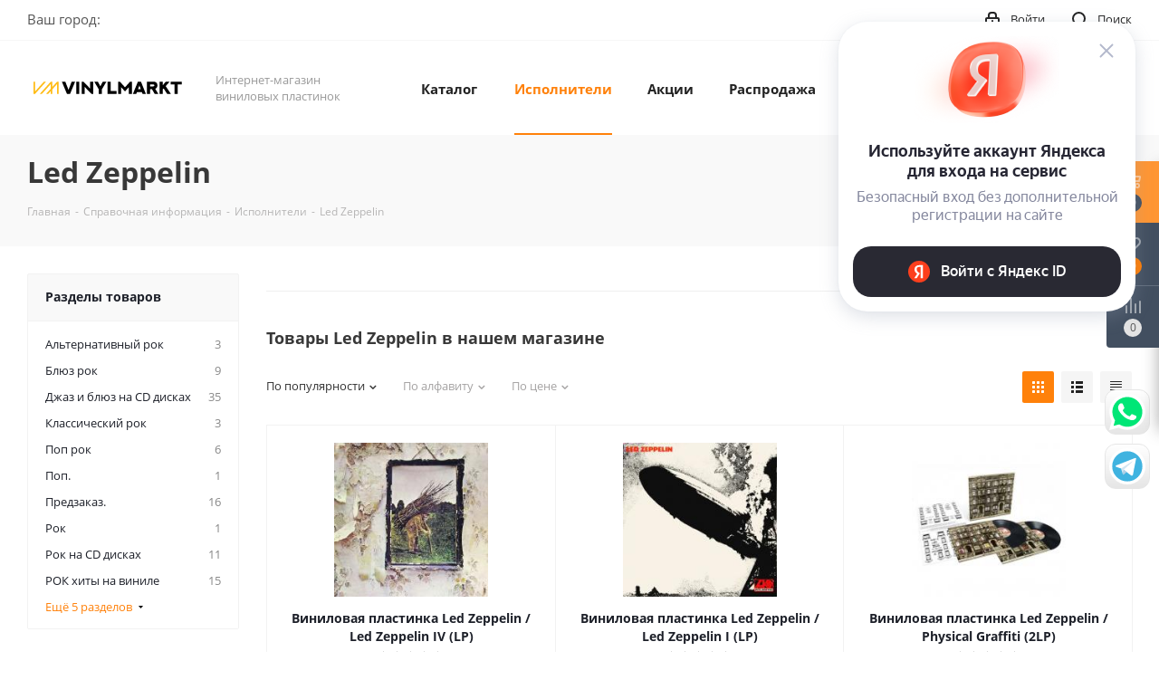

--- FILE ---
content_type: text/html; charset=UTF-8
request_url: https://vinylmarkt.ru/info/brands/led_zeppelin/
body_size: 62446
content:
<!DOCTYPE html>
<html xmlns="http://www.w3.org/1999/xhtml" xml:lang="ru" lang="ru" >
<head><link rel="next" href="https://vinylmarkt.ru/info/brands/led_zeppelin/?PAGEN_2=2" />
	<title>Led Zeppelin и виниловые пластинки: история и дискография Led Zeppelin | Vinylmarkt</title>
	<meta name="viewport" content="initial-scale=1.0, width=device-width" />
	<meta name="HandheldFriendly" content="true" />
	<meta name="yes" content="yes" />
	<meta name="apple-mobile-web-app-status-bar-style" content="black" />
	<meta name="SKYPE_TOOLBAR" content="SKYPE_TOOLBAR_PARSER_COMPATIBLE" />
	<meta http-equiv="Content-Type" content="text/html; charset=UTF-8" />
<meta name="description" content="Краткий обзор достижений Led Zeppelin, значения произведений Led Zeppelin для мирового музыкального искусства в целом, а также влияния грамзаписи на успех лучших альбомов и синглов Led Zeppelin." />
<link href="/bitrix/js/intranet/intranet-common.min.css?167389704761199"  rel="stylesheet" />
<link href="https://fonts.googleapis.com/css?family=Open+Sans:300italic,400italic,600italic,700italic,800italic,400,300,500,600,700,800&subset=latin,cyrillic-ext"  rel="stylesheet" />
<link href="/bitrix/css/aspro.next/notice.min.css?16812146192906"  rel="stylesheet" />
<link href="/bitrix/js/ui/design-tokens/dist/ui.design-tokens.min.css?167389704622029"  rel="stylesheet" />
<link href="/bitrix/js/ui/fonts/opensans/ui.font.opensans.min.css?16738970462320"  rel="stylesheet" />
<link href="/bitrix/js/main/popup/dist/main.popup.bundle.min.css?168562338426598"  rel="stylesheet" />
<link href="/bitrix/cache/css/s1/aspro_next/page_887c3fb2341d806e5c8bc4632cec8236/page_887c3fb2341d806e5c8bc4632cec8236_v1.css?176396719254326"  rel="stylesheet" />
<link href="/bitrix/cache/css/s1/aspro_next/default_846e2c70f7e1f50b2ab1336e7299dab9/default_846e2c70f7e1f50b2ab1336e7299dab9_v1.css?17639671937661"  rel="stylesheet" />
<link href="/bitrix/cache/css/s1/aspro_next/template_8f1928ea115f6506d151c2d6cd615de0/template_8f1928ea115f6506d151c2d6cd615de0_v1.css?17639671781143340"  data-template-style="true" rel="stylesheet" />
<script>if(!window.BX)window.BX={};if(!window.BX.message)window.BX.message=function(mess){if(typeof mess==='object'){for(let i in mess) {BX.message[i]=mess[i];} return true;}};</script>
<script>(window.BX||top.BX).message({'pull_server_enabled':'Y','pull_config_timestamp':'1680927160','pull_guest_mode':'N','pull_guest_user_id':'0'});(window.BX||top.BX).message({'PULL_OLD_REVISION':'Для продолжения корректной работы с сайтом необходимо перезагрузить страницу.'});</script>
<script>(window.BX||top.BX).message({'JS_CORE_LOADING':'Загрузка...','JS_CORE_NO_DATA':'- Нет данных -','JS_CORE_WINDOW_CLOSE':'Закрыть','JS_CORE_WINDOW_EXPAND':'Развернуть','JS_CORE_WINDOW_NARROW':'Свернуть в окно','JS_CORE_WINDOW_SAVE':'Сохранить','JS_CORE_WINDOW_CANCEL':'Отменить','JS_CORE_WINDOW_CONTINUE':'Продолжить','JS_CORE_H':'ч','JS_CORE_M':'м','JS_CORE_S':'с','JSADM_AI_HIDE_EXTRA':'Скрыть лишние','JSADM_AI_ALL_NOTIF':'Показать все','JSADM_AUTH_REQ':'Требуется авторизация!','JS_CORE_WINDOW_AUTH':'Войти','JS_CORE_IMAGE_FULL':'Полный размер'});</script>

<script src="/bitrix/js/main/core/core.min.js?1699732640221146"></script>

<script>BX.setJSList(['/bitrix/js/main/core/core_ajax.js','/bitrix/js/main/core/core_promise.js','/bitrix/js/main/polyfill/promise/js/promise.js','/bitrix/js/main/loadext/loadext.js','/bitrix/js/main/loadext/extension.js','/bitrix/js/main/polyfill/promise/js/promise.js','/bitrix/js/main/polyfill/find/js/find.js','/bitrix/js/main/polyfill/includes/js/includes.js','/bitrix/js/main/polyfill/matches/js/matches.js','/bitrix/js/ui/polyfill/closest/js/closest.js','/bitrix/js/main/polyfill/fill/main.polyfill.fill.js','/bitrix/js/main/polyfill/find/js/find.js','/bitrix/js/main/polyfill/matches/js/matches.js','/bitrix/js/main/polyfill/core/dist/polyfill.bundle.js','/bitrix/js/main/core/core.js','/bitrix/js/main/polyfill/intersectionobserver/js/intersectionobserver.js','/bitrix/js/main/lazyload/dist/lazyload.bundle.js','/bitrix/js/main/polyfill/core/dist/polyfill.bundle.js','/bitrix/js/main/parambag/dist/parambag.bundle.js']);
</script>
<script>(window.BX||top.BX).message({'NOTICE_ADDED2CART':'В корзине','NOTICE_CLOSE':'Закрыть','NOTICE_MORE':'и ещё #COUNT# #PRODUCTS#','NOTICE_PRODUCT0':'товаров','NOTICE_PRODUCT1':'товар','NOTICE_PRODUCT2':'товара','NOTICE_ADDED2DELAY':'В отложенных','NOTICE_ADDED2COMPARE':'В сравнении','NOTICE_AUTHORIZED':'Вы успешно авторизовались','NOTICE_REMOVED_FROM_COMPARE':'Удалено из сравнения'});</script>

<!-- Convead Widget -->
<script>
  window.ConveadSettings = {
    
    
    app_key: '0c5bcb6773c9dd61a2462ff8f8c62b7a'
  };

  (function(w,d,c){w[c]=w[c]||function(){(w[c].q=w[c].q||[]).push(arguments)};var ts = (+new Date()/86400000|0)*86400;var s = d.createElement('script');s.type = 'text/javascript';s.async = true;s.charset = 'utf-8';s.src = 'https://tracker.convead.io/widgets/'+ts+'/widget-0c5bcb6773c9dd61a2462ff8f8c62b7a.js';var x = d.getElementsByTagName('script')[0];x.parentNode.insertBefore(s, x);})(window,document,'convead');
  
</script>
<!-- /Convead Widget -->
<script>(window.BX||top.BX).message({'LANGUAGE_ID':'ru','FORMAT_DATE':'DD.MM.YYYY','FORMAT_DATETIME':'DD.MM.YYYY HH:MI:SS','COOKIE_PREFIX':'BITRIX_SM','SERVER_TZ_OFFSET':'10800','UTF_MODE':'Y','SITE_ID':'s1','SITE_DIR':'/','USER_ID':'','SERVER_TIME':'1768456906','USER_TZ_OFFSET':'0','USER_TZ_AUTO':'Y','bitrix_sessid':'8b4d829a3ac8ca5c557430c35a8b70ab'});</script>


<script src="https://yastatic.net/s3/passport-sdk/autofill/v1/sdk-suggest-with-polyfills-latest.js"></script>
<script src="/bitrix/js/pull/protobuf/protobuf.min.js?167389704576433"></script>
<script src="/bitrix/js/pull/protobuf/model.min.js?167389704514190"></script>
<script src="/bitrix/js/main/core/core_promise.min.js?16738970412490"></script>
<script src="/bitrix/js/rest/client/rest.client.min.js?16738970449240"></script>
<script src="/bitrix/js/pull/client/pull.client.min.js?169973254347780"></script>
<script src="/bitrix/js/main/jquery/jquery-2.2.4.min.js?167389704285578"></script>
<script src="/bitrix/js/main/core/core_ls.min.js?16738970417365"></script>
<script src="/bitrix/js/main/ajax.min.js?167389704122194"></script>
<script src="/bitrix/js/aspro.next/notice.min.js?168562353017435"></script>
<script src="/bitrix/js/main/popup/dist/main.popup.bundle.min.js?168562336265670"></script>
<script src="/bitrix/js/main/cphttprequest.min.js?16738970423623"></script>
<script src="/bitrix/js/currency/currency-core/dist/currency-core.bundle.min.js?16808897983755"></script>
<script src="/bitrix/js/currency/core_currency.min.js?1673897046833"></script>
<script>BX.setJSList(['/bitrix/templates/aspro_next/components/aspro/catalog.smart.filter/main/script.js','/bitrix/templates/aspro_next/components/bitrix/subscribe.form/main/script.js','/bitrix/templates/aspro_next/js/jquery.history.js','/bitrix/templates/aspro_next/js/jquery.actual.min.js','/bitrix/templates/aspro_next/vendor/js/jquery.bxslider.js','/bitrix/templates/aspro_next/js/jqModal.js','/bitrix/templates/aspro_next/vendor/js/bootstrap.js','/bitrix/templates/aspro_next/vendor/js/jquery.appear.js','/bitrix/templates/aspro_next/js/browser.js','/bitrix/templates/aspro_next/js/jquery.fancybox.js','/bitrix/templates/aspro_next/js/jquery.flexslider.js','/bitrix/templates/aspro_next/vendor/js/moment.min.js','/bitrix/templates/aspro_next/vendor/js/footable.js','/bitrix/templates/aspro_next/vendor/js/jquery.menu-aim.js','/bitrix/templates/aspro_next/vendor/js/velocity/velocity.js','/bitrix/templates/aspro_next/vendor/js/velocity/velocity.ui.js','/bitrix/templates/aspro_next/vendor/js/lazysizes.min.js','/bitrix/templates/aspro_next/js/jquery.validate.min.js','/bitrix/templates/aspro_next/js/jquery.inputmask.bundle.min.js','/bitrix/templates/aspro_next/js/jquery.uniform.min.js','/bitrix/templates/aspro_next/js/jquery.easing.1.3.js','/bitrix/templates/aspro_next/js/equalize.min.js','/bitrix/templates/aspro_next/js/jquery.alphanumeric.js','/bitrix/templates/aspro_next/js/jquery.cookie.js','/bitrix/templates/aspro_next/js/jquery.plugin.min.js','/bitrix/templates/aspro_next/js/jquery.countdown.min.js','/bitrix/templates/aspro_next/js/jquery.countdown-ru.js','/bitrix/templates/aspro_next/js/jquery.ikSelect.js','/bitrix/templates/aspro_next/js/jquery.mobile.custom.touch.min.js','/bitrix/templates/aspro_next/js/rating_likes.js','/bitrix/templates/aspro_next/js/blocks/blocks.js','/bitrix/templates/aspro_next/js/blocks/controls.js','/bitrix/templates/aspro_next/js/video_banner.js','/bitrix/templates/aspro_next/js/main.js','/bitrix/templates/aspro_next/js/jquery.mCustomScrollbar.min.js','/bitrix/templates/aspro_next/components/ammina/ip.selector/header/script.js','/bitrix/templates/aspro_next/js/phones.min.js','/bitrix/components/bitrix/search.title/script.js','/bitrix/templates/aspro_next/components/bitrix/search.title/fixed/script.js','/bitrix/components/aspro/marketing.popup.next/templates/.default/script.js','/bitrix/templates/aspro_next/js/custom.js','/bitrix/templates/aspro_next/components/bitrix/catalog.section/catalog_block/script.js']);</script>
<script>BX.setCSSList(['/bitrix/templates/aspro_next/components/aspro/catalog.smart.filter/main/style.css','/bitrix/templates/aspro_next/css/animation/animate.min.css','/bitrix/templates/aspro_next/vendor/css/bootstrap.css','/bitrix/templates/aspro_next/css/jquery.fancybox.css','/bitrix/templates/aspro_next/css/styles.css','/bitrix/templates/aspro_next/css/animation/animation_ext.css','/bitrix/templates/aspro_next/vendor/css/footable.standalone.min.css','/bitrix/templates/aspro_next/css/h1-bold.css','/bitrix/templates/aspro_next/css/blocks/blocks.css','/bitrix/templates/aspro_next/css/blocks/flexbox.css','/bitrix/templates/aspro_next/ajax/ajax.css','/bitrix/templates/aspro_next/css/jquery.mCustomScrollbar.min.css','/bitrix/templates/aspro_next/components/ammina/ip.selector/header/style.css','/bitrix/templates/aspro_next/css/phones.min.css','/bitrix/components/aspro/marketing.popup.next/templates/.default/style.css','/bitrix/templates/aspro_next/styles.css','/bitrix/templates/aspro_next/template_styles.css','/bitrix/templates/aspro_next/css/media.min.css','/bitrix/templates/aspro_next/vendor/fonts/font-awesome/css/font-awesome.min.css','/bitrix/templates/aspro_next/css/print.css','/bitrix/templates/aspro_next/css/form.css','/bitrix/templates/aspro_next/themes/custom_s1/theme.css','/bitrix/templates/aspro_next/bg_color/light/bgcolors.css','/bitrix/templates/aspro_next/css/width-1.css','/bitrix/templates/aspro_next/css/font-1.css','/bitrix/templates/aspro_next/css/custom.css','/bitrix/templates/aspro_next/css/grid-list.min.css']);</script>
<script>window.addEventListener("load", function(event) {let tokenPageOrigin = "https://vinylmarkt.ru:443";let oauthQueryParams = {client_id: "1af130f4384841ef8498bbb3c3222a3d", response_type: "token",redirect_uri: "https://vinylmarkt.ru:443/yandexid/oauth.php"};function authorizationUser(o){console.log(o);let t="/bitrix/tools/yandexpay.yandexid/auth.php";fetch(t=t+"?action=ajax_authorization_user&access_token="+o,{method:"GET",headers:{"Content-Type":"application/json"}}).then(o=>o.json()).then(o=>{console.log(o),!1==o.error&&(window.location.href="/info/brands/led_zeppelin/")}).catch(o=>console.log("error",o))}window.YaAuthSuggest.init(oauthQueryParams,tokenPageOrigin).then(function(n){return n.handler()}).then(function(n){authorizationUser(n.access_token)}).catch(function(n){console.log("Что-то пошло не так: ",n)});})</script>
<script>
					(function () {
						"use strict";

						var counter = function ()
						{
							var cookie = (function (name) {
								var parts = ("; " + document.cookie).split("; " + name + "=");
								if (parts.length == 2) {
									try {return JSON.parse(decodeURIComponent(parts.pop().split(";").shift()));}
									catch (e) {}
								}
							})("BITRIX_CONVERSION_CONTEXT_s1");

							if (cookie && cookie.EXPIRE >= BX.message("SERVER_TIME"))
								return;

							var request = new XMLHttpRequest();
							request.open("POST", "/bitrix/tools/conversion/ajax_counter.php", true);
							request.setRequestHeader("Content-type", "application/x-www-form-urlencoded");
							request.send(
								"SITE_ID="+encodeURIComponent("s1")+
								"&sessid="+encodeURIComponent(BX.bitrix_sessid())+
								"&HTTP_REFERER="+encodeURIComponent(document.referrer)
							);
						};

						if (window.frameRequestStart === true)
							BX.addCustomEvent("onFrameDataReceived", counter);
						else
							BX.ready(counter);
					})();
				</script>
<script>BX.message({'PHONE':'Телефон','FAST_VIEW':'Быстрый просмотр','TABLES_SIZE_TITLE':'Подбор размера','SOCIAL':'Социальные сети','DESCRIPTION':'Описание магазина','ITEMS':'Товары','LOGO':'Логотип','REGISTER_INCLUDE_AREA':'Текст о регистрации','AUTH_INCLUDE_AREA':'Текст об авторизации','FRONT_IMG':'Изображение компании','EMPTY_CART':'пуста','CATALOG_VIEW_MORE':'... Показать все','CATALOG_VIEW_LESS':'... Свернуть','JS_REQUIRED':'Заполните это поле','JS_FORMAT':'Неверный формат','JS_FILE_EXT':'Недопустимое расширение файла','JS_PASSWORD_COPY':'Пароли не совпадают','JS_PASSWORD_LENGTH':'Минимум 6 символов','JS_ERROR':'Неверно заполнено поле','JS_FILE_SIZE':'Максимальный размер 5мб','JS_FILE_BUTTON_NAME':'Выберите файл','JS_FILE_DEFAULT':'Файл не найден','JS_DATE':'Некорректная дата','JS_DATETIME':'Некорректная дата/время','JS_REQUIRED_LICENSES':'Согласитесь с условиями','JS_REQUIRED_OFFER':'Согласитесь с условиями','LICENSE_PROP':'Согласие на обработку персональных данных','LOGIN_LEN':'Введите минимум {0} символа','FANCY_CLOSE':'Закрыть','FANCY_NEXT':'Следующий','FANCY_PREV':'Предыдущий','TOP_AUTH_REGISTER':'Регистрация','CALLBACK':'Заказать звонок','S_CALLBACK':'Заказать звонок','UNTIL_AKC':'До конца акции','TITLE_QUANTITY_BLOCK':'Остаток','TITLE_QUANTITY':'шт.','TOTAL_SUMM_ITEM':'Общая стоимость ','SUBSCRIBE_SUCCESS':'Вы успешно подписались','RECAPTCHA_TEXT':'Подтвердите, что вы не робот','JS_RECAPTCHA_ERROR':'Пройдите проверку','COUNTDOWN_SEC':'сек.','COUNTDOWN_MIN':'мин.','COUNTDOWN_HOUR':'час.','COUNTDOWN_DAY0':'дней','COUNTDOWN_DAY1':'день','COUNTDOWN_DAY2':'дня','COUNTDOWN_WEAK0':'Недель','COUNTDOWN_WEAK1':'Неделя','COUNTDOWN_WEAK2':'Недели','COUNTDOWN_MONTH0':'Месяцев','COUNTDOWN_MONTH1':'Месяц','COUNTDOWN_MONTH2':'Месяца','COUNTDOWN_YEAR0':'Лет','COUNTDOWN_YEAR1':'Год','COUNTDOWN_YEAR2':'Года','CATALOG_PARTIAL_BASKET_PROPERTIES_ERROR':'Заполнены не все свойства у добавляемого товара','CATALOG_EMPTY_BASKET_PROPERTIES_ERROR':'Выберите свойства товара, добавляемые в корзину в параметрах компонента','CATALOG_ELEMENT_NOT_FOUND':'Элемент не найден','ERROR_ADD2BASKET':'Ошибка добавления товара в корзину','CATALOG_SUCCESSFUL_ADD_TO_BASKET':'Успешное добавление товара в корзину','ERROR_BASKET_TITLE':'Ошибка корзины','ERROR_BASKET_PROP_TITLE':'Выберите свойства, добавляемые в корзину','ERROR_BASKET_BUTTON':'Выбрать','BASKET_TOP':'Корзина в шапке','ERROR_ADD_DELAY_ITEM':'Ошибка отложенной корзины','VIEWED_TITLE':'Ранее вы смотрели','VIEWED_BEFORE':'Ранее вы смотрели','BEST_TITLE':'Лучшие предложения','CT_BST_SEARCH_BUTTON':'Поиск','CT_BST_SEARCH2_BUTTON':'Найти','BASKET_PRINT_BUTTON':'Распечатать','BASKET_CLEAR_ALL_BUTTON':'Очистить','BASKET_QUICK_ORDER_BUTTON':'Быстрый заказ','BASKET_CONTINUE_BUTTON':'Продолжить покупки','BASKET_ORDER_BUTTON':'Оформить заказ','SHARE_BUTTON':'Поделиться','BASKET_CHANGE_TITLE':'Ваш заказ','BASKET_CHANGE_LINK':'Изменить','MORE_INFO_SKU':'Подробнее','MORE_BUY_SKU':'Купить','FROM':'от','BEFORE':'до','TITLE_BLOCK_VIEWED_NAME':'Ранее вы смотрели','T_BASKET':'Корзина','FILTER_EXPAND_VALUES':'Показать все','FILTER_HIDE_VALUES':'Свернуть','FULL_ORDER':'Полный заказ','CUSTOM_COLOR_CHOOSE':'Выбрать','CUSTOM_COLOR_CANCEL':'Отмена','S_MOBILE_MENU':'Меню','NEXT_T_MENU_BACK':'Назад','NEXT_T_MENU_CALLBACK':'Обратная связь','NEXT_T_MENU_CONTACTS_TITLE':'Будьте на связи','SEARCH_TITLE':'Поиск','SOCIAL_TITLE':'Оставайтесь на связи','HEADER_SCHEDULE':'Время работы','SEO_TEXT':'SEO описание','COMPANY_IMG':'Картинка компании','COMPANY_TEXT':'Описание компании','CONFIG_SAVE_SUCCESS':'Настройки сохранены','CONFIG_SAVE_FAIL':'Ошибка сохранения настроек','ITEM_ECONOMY':'Экономия','ITEM_ARTICLE':'Артикул: ','JS_FORMAT_ORDER':'имеет неверный формат','JS_BASKET_COUNT_TITLE':'В корзине товаров на SUMM','POPUP_VIDEO':'Видео','POPUP_GIFT_TEXT':'Нашли что-то особенное? Намекните другу о подарке!','ORDER_FIO_LABEL':'Ф.И.О.','ORDER_PHONE_LABEL':'Телефон','ORDER_REGISTER_BUTTON':'Регистрация','FILTER_HELPER_VALUES':' знач.','FILTER_HELPER_TITLE':'Фильтр:'})</script>
<script>window.lazySizesConfig = window.lazySizesConfig || {};lazySizesConfig.loadMode = 2;lazySizesConfig.expand = 100;lazySizesConfig.expFactor = 1;lazySizesConfig.hFac = 0.1;</script>
<link rel="shortcut icon" href="/favicon.ico" type="image/x-icon" />
<link rel="apple-touch-icon" sizes="180x180" href="/upload/CNext/126/126b5fd694f6a699ae682e9eeb2a7e2f.png" />
<style>html {--border-radius:8px;--theme-base-color:#FF810A;--theme-base-color-hue:29;--theme-base-color-saturation:100%;--theme-base-color-lightness:52%;--theme-base-opacity-color:#FF810A1a;--theme-more-color:#FF810A;--theme-more-color-hue:29;--theme-more-color-saturation:100%;--theme-more-color-lightness:52%;--theme-lightness-hover-diff:6%;}</style>
<script>var ajaxMessages = {wait:"Загрузка..."}</script>
<meta property="og:description" content="Краткий обзор достижений Led Zeppelin, значения произведений Led Zeppelin для мирового музыкального искусства в целом, а также влияния грамзаписи на успех лучших альбомов и синглов Led Zeppelin." />
<meta property="og:image" content="https://vinylmarkt.ru:443/upload/CNext/9ce/9ceb09079cfee5798a454136f5105e71.svg" />
<link rel="image_src" href="https://vinylmarkt.ru:443/upload/CNext/9ce/9ceb09079cfee5798a454136f5105e71.svg"  />
<meta property="og:title" content="Led Zeppelin и виниловые пластинки: история и дискография Led Zeppelin | Vinylmarkt" />
<meta property="og:type" content="website" />
<meta property="og:url" content="https://vinylmarkt.ru:443/info/brands/led_zeppelin/" />



<script  src="/bitrix/cache/js/s1/aspro_next/template_2c581f041c77b7e4e52a4869a70d389c/template_2c581f041c77b7e4e52a4869a70d389c_v1.js?1763967311801440"></script>
<script  src="/bitrix/cache/js/s1/aspro_next/page_e5b69edfbf7f8291464be1fbddaf5020/page_e5b69edfbf7f8291464be1fbddaf5020_v1.js?176396731141365"></script>
<script  src="/bitrix/cache/js/s1/aspro_next/default_a4630daf85ebf1e1e5e6787cb5e63772/default_a4630daf85ebf1e1e5e6787cb5e63772_v1.js?176396721548707"></script>
<script>var _ba = _ba || []; _ba.push(["aid", "5042961c83598941be0d12b775a1feb3"]); _ba.push(["host", "vinylmarkt.ru"]); (function() {var ba = document.createElement("script"); ba.type = "text/javascript"; ba.async = true;ba.src = (document.location.protocol == "https:" ? "https://" : "http://") + "bitrix.info/ba.js";var s = document.getElementsByTagName("script")[0];s.parentNode.insertBefore(ba, s);})();</script>


		</head>
<body class="site_s1 fill_bg_n " id="main">
	<div id="panel"></div>
	
	
				<!--'start_frame_cache_basketitems-component-block'-->												<div id="ajax_basket"></div>
					<!--'end_frame_cache_basketitems-component-block'-->						
		
		<script>
					window.onload=function(){
				window.dataLayer = window.dataLayer || [];
			}
				BX.message({'MIN_ORDER_PRICE_TEXT':'<b>Минимальная сумма заказа #PRICE#<\/b><br/>Пожалуйста, добавьте еще товаров в корзину','LICENSES_TEXT':'Я согласен на <a href=\"/include/licenses_detail.php\" target=\"_blank\">обработку персональных данных<\/a>'});

		var arNextOptions = ({
			"SITE_DIR" : "/",
			"SITE_ID" : "s1",
			"SITE_ADDRESS" : "vinylmarkt.ru",
			"FORM" : ({
				"ASK_FORM_ID" : "ASK",
				"SERVICES_FORM_ID" : "SERVICES",
				"FEEDBACK_FORM_ID" : "FEEDBACK",
				"CALLBACK_FORM_ID" : "CALLBACK",
				"RESUME_FORM_ID" : "RESUME",
				"TOORDER_FORM_ID" : "TOORDER"
			}),
			"PAGES" : ({
				"FRONT_PAGE" : "",
				"BASKET_PAGE" : "",
				"ORDER_PAGE" : "",
				"PERSONAL_PAGE" : "",
				"CATALOG_PAGE" : "",
				"CATALOG_PAGE_URL" : "/catalog/",
				"BASKET_PAGE_URL" : "/basket/",
				"COMPARE_PAGE_URL" : "/catalog/compare.php",
			}),
			"PRICES" : ({
				"MIN_PRICE" : "1",
			}),
			"THEME" : ({
				'THEME_SWITCHER' : 'N',
				'BASE_COLOR' : 'CUSTOM',
				'BASE_COLOR_CUSTOM' : 'FF810A',
				'TOP_MENU' : '',
				'TOP_MENU_FIXED' : 'Y',
				'COLORED_LOGO' : 'N',
				'SIDE_MENU' : 'LEFT',
				'SCROLLTOTOP_TYPE' : 'ROUND_COLOR',
				'SCROLLTOTOP_POSITION' : 'PADDING',
				'SCROLLTOTOP_POSITION_RIGHT'  : '',
				'SCROLLTOTOP_POSITION_BOTTOM' : '',
				'USE_LAZY_LOAD' : 'Y',
				'CAPTCHA_FORM_TYPE' : '',
				'ONE_CLICK_BUY_CAPTCHA' : 'N',
				'PHONE_MASK' : '+7 (999) 999-99-99',
				'VALIDATE_PHONE_MASK' : '^[+][0-9] [(][0-9]{3}[)] [0-9]{3}[-][0-9]{2}[-][0-9]{2}$',
				'DATE_MASK' : 'd.m.y',
				'DATE_PLACEHOLDER' : 'дд.мм.гггг',
				'VALIDATE_DATE_MASK' : '^[0-9]{1,2}\.[0-9]{1,2}\.[0-9]{4}$',
				'DATETIME_MASK' : 'd.m.y h:s',
				'DATETIME_PLACEHOLDER' : 'дд.мм.гггг чч:мм',
				'VALIDATE_DATETIME_MASK' : '^[0-9]{1,2}\.[0-9]{1,2}\.[0-9]{4} [0-9]{1,2}\:[0-9]{1,2}$',
				'VALIDATE_FILE_EXT' : 'png|jpg|jpeg|gif|doc|docx|xls|xlsx|txt|pdf|odt|rtf',
				'BANNER_WIDTH' : '',
				'BIGBANNER_ANIMATIONTYPE' : 'SLIDE_HORIZONTAL',
				'BIGBANNER_SLIDESSHOWSPEED' : '5000',
				'BIGBANNER_ANIMATIONSPEED' : '600',
				'PARTNERSBANNER_SLIDESSHOWSPEED' : '5000',
				'PARTNERSBANNER_ANIMATIONSPEED' : '600',
				'ORDER_BASKET_VIEW' : 'FLY',
				'SHOW_BASKET_PRINT' : 'Y',
				"SHOW_ONECLICKBUY_ON_BASKET_PAGE" : 'Y',
				'SHOW_LICENCE' : 'Y',				
				'LICENCE_CHECKED' : 'Y',
				'SHOW_OFFER' : 'N',
				'OFFER_CHECKED' : 'N',
				'LOGIN_EQUAL_EMAIL' : 'Y',
				'PERSONAL_ONEFIO' : 'Y',
				'PERSONAL_PAGE_URL' : '/personal/',
				'SHOW_TOTAL_SUMM' : 'N',
				'SHOW_TOTAL_SUMM_TYPE' : 'CHANGE',
				'CHANGE_TITLE_ITEM' : 'N',
				'CHANGE_TITLE_ITEM_DETAIL' : 'N',
				'DISCOUNT_PRICE' : '',
				'STORES' : '',
				'STORES_SOURCE' : 'IBLOCK',
				'TYPE_SKU' : 'TYPE_1',
				'MENU_POSITION' : 'LINE',
				'MENU_TYPE_VIEW' : 'HOVER',
				'DETAIL_PICTURE_MODE' : 'POPUP',
				'PAGE_WIDTH' : '1',
				'PAGE_CONTACTS' : '1',
				'HEADER_TYPE' : 'custom',
				'REGIONALITY_SEARCH_ROW' : 'N',
				'HEADER_TOP_LINE' : '',
				'HEADER_FIXED' : '2',
				'HEADER_MOBILE' : '1',
				'HEADER_MOBILE_MENU' : 'custom',
				'HEADER_MOBILE_MENU_SHOW_TYPE' : '',
				'TYPE_SEARCH' : 'fixed',
				'PAGE_TITLE' : '3',
				'INDEX_TYPE' : 'index3',
				'FOOTER_TYPE' : 'custom',
				'PRINT_BUTTON' : 'N',
				'EXPRESSION_FOR_PRINT_PAGE' : 'Версия для печати',
				'EXPRESSION_FOR_FAST_VIEW' : 'Быстрый просмотр',
				'FILTER_VIEW' : 'VERTICAL',
				'YA_GOALS' : 'Y',
				'YA_COUNTER_ID' : '80093137',
				'USE_FORMS_GOALS' : 'SINGLE',
				'USE_SALE_GOALS' : '',
				'USE_DEBUG_GOALS' : 'N',
				'SHOW_HEADER_GOODS' : 'Y',
				'INSTAGRAMM_INDEX' : 'N',
				'USE_PHONE_AUTH': 'N',
				'MOBILE_CATALOG_LIST_ELEMENTS_COMPACT': 'Y',
				'NLO_MENU': 'N',
				'USE_FAST_VIEW_PAGE_DETAIL': 'Y',
			}),
			"PRESETS": [{'ID':'968','TITLE':'Тип 1','DESCRIPTION':'','IMG':'/bitrix/images/aspro.next/themes/preset968_1544181424.png','OPTIONS':{'THEME_SWITCHER':'Y','BASE_COLOR':'9','BASE_COLOR_CUSTOM':'1976d2','SHOW_BG_BLOCK':'N','COLORED_LOGO':'Y','PAGE_WIDTH':'3','FONT_STYLE':'2','MENU_COLOR':'COLORED','LEFT_BLOCK':'1','SIDE_MENU':'LEFT','H1_STYLE':'2','TYPE_SEARCH':'fixed','PAGE_TITLE':'1','HOVER_TYPE_IMG':'shine','SHOW_LICENCE':'Y','MAX_DEPTH_MENU':'3','HIDE_SITE_NAME_TITLE':'Y','SHOW_CALLBACK':'Y','PRINT_BUTTON':'N','USE_GOOGLE_RECAPTCHA':'N','GOOGLE_RECAPTCHA_SHOW_LOGO':'Y','HIDDEN_CAPTCHA':'Y','INSTAGRAMM_WIDE_BLOCK':'N','BIGBANNER_HIDEONNARROW':'N','INDEX_TYPE':{'VALUE':'index1','SUB_PARAMS':{'TIZERS':'Y','CATALOG_SECTIONS':'Y','CATALOG_TAB':'Y','MIDDLE_ADV':'Y','SALE':'Y','BLOG':'Y','BOTTOM_BANNERS':'Y','COMPANY_TEXT':'Y','BRANDS':'Y','INSTAGRAMM':'Y'}},'FRONT_PAGE_BRANDS':'brands_slider','FRONT_PAGE_SECTIONS':'front_sections_only','TOP_MENU_FIXED':'Y','HEADER_TYPE':'1','USE_REGIONALITY':'Y','FILTER_VIEW':'COMPACT','SEARCH_VIEW_TYPE':'with_filter','USE_FAST_VIEW_PAGE_DETAIL':'fast_view_1','SHOW_TOTAL_SUMM':'Y','CHANGE_TITLE_ITEM':'N','VIEW_TYPE_HIGHLOAD_PROP':'N','SHOW_HEADER_GOODS':'Y','SEARCH_HIDE_NOT_AVAILABLE':'N','LEFT_BLOCK_CATALOG_ICONS':'N','SHOW_CATALOG_SECTIONS_ICONS':'Y','LEFT_BLOCK_CATALOG_DETAIL':'Y','CATALOG_COMPARE':'Y','CATALOG_PAGE_DETAIL':'element_1','SHOW_BREADCRUMBS_CATALOG_SUBSECTIONS':'Y','SHOW_BREADCRUMBS_CATALOG_CHAIN':'H1','TYPE_SKU':'TYPE_1','DETAIL_PICTURE_MODE':'POPUP','MENU_POSITION':'LINE','MENU_TYPE_VIEW':'HOVER','VIEWED_TYPE':'LOCAL','VIEWED_TEMPLATE':'HORIZONTAL','USE_WORD_EXPRESSION':'Y','ORDER_BASKET_VIEW':'FLY','ORDER_BASKET_COLOR':'DARK','SHOW_BASKET_ONADDTOCART':'Y','SHOW_BASKET_PRINT':'Y','SHOW_BASKET_ON_PAGES':'N','USE_PRODUCT_QUANTITY_LIST':'Y','USE_PRODUCT_QUANTITY_DETAIL':'Y','ONE_CLICK_BUY_CAPTCHA':'N','SHOW_ONECLICKBUY_ON_BASKET_PAGE':'Y','ONECLICKBUY_SHOW_DELIVERY_NOTE':'N','PAGE_CONTACTS':'3','CONTACTS_USE_FEEDBACK':'Y','CONTACTS_USE_MAP':'Y','BLOG_PAGE':'list_elements_2','PROJECTS_PAGE':'list_elements_2','NEWS_PAGE':'list_elements_3','STAFF_PAGE':'list_elements_1','PARTNERS_PAGE':'list_elements_3','PARTNERS_PAGE_DETAIL':'element_4','VACANCY_PAGE':'list_elements_1','LICENSES_PAGE':'list_elements_2','FOOTER_TYPE':'4','ADV_TOP_HEADER':'N','ADV_TOP_UNDERHEADER':'N','ADV_SIDE':'Y','ADV_CONTENT_TOP':'N','ADV_CONTENT_BOTTOM':'N','ADV_FOOTER':'N','HEADER_MOBILE_FIXED':'Y','HEADER_MOBILE':'1','HEADER_MOBILE_MENU':'1','HEADER_MOBILE_MENU_OPEN':'1','PERSONAL_ONEFIO':'Y','LOGIN_EQUAL_EMAIL':'Y','YA_GOALS':'N','YANDEX_ECOMERCE':'N','GOOGLE_ECOMERCE':'N'}},{'ID':'221','TITLE':'Тип 2','DESCRIPTION':'','IMG':'/bitrix/images/aspro.next/themes/preset221_1544181431.png','OPTIONS':{'THEME_SWITCHER':'Y','BASE_COLOR':'11','BASE_COLOR_CUSTOM':'107bb1','SHOW_BG_BLOCK':'N','COLORED_LOGO':'Y','PAGE_WIDTH':'2','FONT_STYLE':'8','MENU_COLOR':'LIGHT','LEFT_BLOCK':'2','SIDE_MENU':'LEFT','H1_STYLE':'2','TYPE_SEARCH':'fixed','PAGE_TITLE':'1','HOVER_TYPE_IMG':'shine','SHOW_LICENCE':'Y','MAX_DEPTH_MENU':'4','HIDE_SITE_NAME_TITLE':'Y','SHOW_CALLBACK':'Y','PRINT_BUTTON':'N','USE_GOOGLE_RECAPTCHA':'N','GOOGLE_RECAPTCHA_SHOW_LOGO':'Y','HIDDEN_CAPTCHA':'Y','INSTAGRAMM_WIDE_BLOCK':'N','BIGBANNER_HIDEONNARROW':'N','INDEX_TYPE':{'VALUE':'index3','SUB_PARAMS':{'TOP_ADV_BOTTOM_BANNER':'Y','FLOAT_BANNER':'Y','CATALOG_SECTIONS':'Y','CATALOG_TAB':'Y','TIZERS':'Y','SALE':'Y','BOTTOM_BANNERS':'Y','COMPANY_TEXT':'Y','BRANDS':'Y','INSTAGRAMM':'N'}},'FRONT_PAGE_BRANDS':'brands_slider','FRONT_PAGE_SECTIONS':'front_sections_with_childs','TOP_MENU_FIXED':'Y','HEADER_TYPE':'2','USE_REGIONALITY':'Y','FILTER_VIEW':'VERTICAL','SEARCH_VIEW_TYPE':'with_filter','USE_FAST_VIEW_PAGE_DETAIL':'fast_view_1','SHOW_TOTAL_SUMM':'Y','CHANGE_TITLE_ITEM':'N','VIEW_TYPE_HIGHLOAD_PROP':'N','SHOW_HEADER_GOODS':'Y','SEARCH_HIDE_NOT_AVAILABLE':'N','LEFT_BLOCK_CATALOG_ICONS':'N','SHOW_CATALOG_SECTIONS_ICONS':'Y','LEFT_BLOCK_CATALOG_DETAIL':'Y','CATALOG_COMPARE':'Y','CATALOG_PAGE_DETAIL':'element_3','SHOW_BREADCRUMBS_CATALOG_SUBSECTIONS':'Y','SHOW_BREADCRUMBS_CATALOG_CHAIN':'H1','TYPE_SKU':'TYPE_1','DETAIL_PICTURE_MODE':'POPUP','MENU_POSITION':'LINE','MENU_TYPE_VIEW':'HOVER','VIEWED_TYPE':'LOCAL','VIEWED_TEMPLATE':'HORIZONTAL','USE_WORD_EXPRESSION':'Y','ORDER_BASKET_VIEW':'NORMAL','ORDER_BASKET_COLOR':'DARK','SHOW_BASKET_ONADDTOCART':'Y','SHOW_BASKET_PRINT':'Y','SHOW_BASKET_ON_PAGES':'N','USE_PRODUCT_QUANTITY_LIST':'Y','USE_PRODUCT_QUANTITY_DETAIL':'Y','ONE_CLICK_BUY_CAPTCHA':'N','SHOW_ONECLICKBUY_ON_BASKET_PAGE':'Y','ONECLICKBUY_SHOW_DELIVERY_NOTE':'N','PAGE_CONTACTS':'3','CONTACTS_USE_FEEDBACK':'Y','CONTACTS_USE_MAP':'Y','BLOG_PAGE':'list_elements_2','PROJECTS_PAGE':'list_elements_2','NEWS_PAGE':'list_elements_3','STAFF_PAGE':'list_elements_1','PARTNERS_PAGE':'list_elements_3','PARTNERS_PAGE_DETAIL':'element_4','VACANCY_PAGE':'list_elements_1','LICENSES_PAGE':'list_elements_2','FOOTER_TYPE':'1','ADV_TOP_HEADER':'N','ADV_TOP_UNDERHEADER':'N','ADV_SIDE':'Y','ADV_CONTENT_TOP':'N','ADV_CONTENT_BOTTOM':'N','ADV_FOOTER':'N','HEADER_MOBILE_FIXED':'Y','HEADER_MOBILE':'1','HEADER_MOBILE_MENU':'1','HEADER_MOBILE_MENU_OPEN':'1','PERSONAL_ONEFIO':'Y','LOGIN_EQUAL_EMAIL':'Y','YA_GOALS':'N','YANDEX_ECOMERCE':'N','GOOGLE_ECOMERCE':'N'}},{'ID':'215','TITLE':'Тип 3','DESCRIPTION':'','IMG':'/bitrix/images/aspro.next/themes/preset215_1544181438.png','OPTIONS':{'THEME_SWITCHER':'Y','BASE_COLOR':'16','BASE_COLOR_CUSTOM':'188b30','SHOW_BG_BLOCK':'N','COLORED_LOGO':'Y','PAGE_WIDTH':'3','FONT_STYLE':'8','MENU_COLOR':'LIGHT','LEFT_BLOCK':'3','SIDE_MENU':'LEFT','H1_STYLE':'2','TYPE_SEARCH':'fixed','PAGE_TITLE':'1','HOVER_TYPE_IMG':'shine','SHOW_LICENCE':'Y','MAX_DEPTH_MENU':'4','HIDE_SITE_NAME_TITLE':'Y','SHOW_CALLBACK':'Y','PRINT_BUTTON':'N','USE_GOOGLE_RECAPTCHA':'N','GOOGLE_RECAPTCHA_SHOW_LOGO':'Y','HIDDEN_CAPTCHA':'Y','INSTAGRAMM_WIDE_BLOCK':'N','BIGBANNER_HIDEONNARROW':'N','INDEX_TYPE':{'VALUE':'index2','SUB_PARAMS':[]},'FRONT_PAGE_BRANDS':'brands_list','FRONT_PAGE_SECTIONS':'front_sections_with_childs','TOP_MENU_FIXED':'Y','HEADER_TYPE':'2','USE_REGIONALITY':'Y','FILTER_VIEW':'VERTICAL','SEARCH_VIEW_TYPE':'with_filter','USE_FAST_VIEW_PAGE_DETAIL':'fast_view_1','SHOW_TOTAL_SUMM':'Y','CHANGE_TITLE_ITEM':'N','VIEW_TYPE_HIGHLOAD_PROP':'N','SHOW_HEADER_GOODS':'Y','SEARCH_HIDE_NOT_AVAILABLE':'N','LEFT_BLOCK_CATALOG_ICONS':'N','SHOW_CATALOG_SECTIONS_ICONS':'Y','LEFT_BLOCK_CATALOG_DETAIL':'Y','CATALOG_COMPARE':'Y','CATALOG_PAGE_DETAIL':'element_4','SHOW_BREADCRUMBS_CATALOG_SUBSECTIONS':'Y','SHOW_BREADCRUMBS_CATALOG_CHAIN':'H1','TYPE_SKU':'TYPE_1','DETAIL_PICTURE_MODE':'POPUP','MENU_POSITION':'LINE','MENU_TYPE_VIEW':'HOVER','VIEWED_TYPE':'LOCAL','VIEWED_TEMPLATE':'HORIZONTAL','USE_WORD_EXPRESSION':'Y','ORDER_BASKET_VIEW':'NORMAL','ORDER_BASKET_COLOR':'DARK','SHOW_BASKET_ONADDTOCART':'Y','SHOW_BASKET_PRINT':'Y','SHOW_BASKET_ON_PAGES':'N','USE_PRODUCT_QUANTITY_LIST':'Y','USE_PRODUCT_QUANTITY_DETAIL':'Y','ONE_CLICK_BUY_CAPTCHA':'N','SHOW_ONECLICKBUY_ON_BASKET_PAGE':'Y','ONECLICKBUY_SHOW_DELIVERY_NOTE':'N','PAGE_CONTACTS':'3','CONTACTS_USE_FEEDBACK':'Y','CONTACTS_USE_MAP':'Y','BLOG_PAGE':'list_elements_2','PROJECTS_PAGE':'list_elements_2','NEWS_PAGE':'list_elements_3','STAFF_PAGE':'list_elements_1','PARTNERS_PAGE':'list_elements_3','PARTNERS_PAGE_DETAIL':'element_4','VACANCY_PAGE':'list_elements_1','LICENSES_PAGE':'list_elements_2','FOOTER_TYPE':'1','ADV_TOP_HEADER':'N','ADV_TOP_UNDERHEADER':'N','ADV_SIDE':'Y','ADV_CONTENT_TOP':'N','ADV_CONTENT_BOTTOM':'N','ADV_FOOTER':'N','HEADER_MOBILE_FIXED':'Y','HEADER_MOBILE':'1','HEADER_MOBILE_MENU':'1','HEADER_MOBILE_MENU_OPEN':'1','PERSONAL_ONEFIO':'Y','LOGIN_EQUAL_EMAIL':'Y','YA_GOALS':'N','YANDEX_ECOMERCE':'N','GOOGLE_ECOMERCE':'N'}},{'ID':'881','TITLE':'Тип 4','DESCRIPTION':'','IMG':'/bitrix/images/aspro.next/themes/preset881_1544181443.png','OPTIONS':{'THEME_SWITCHER':'Y','BASE_COLOR':'CUSTOM','BASE_COLOR_CUSTOM':'f07c00','SHOW_BG_BLOCK':'N','COLORED_LOGO':'Y','PAGE_WIDTH':'1','FONT_STYLE':'1','MENU_COLOR':'COLORED','LEFT_BLOCK':'2','SIDE_MENU':'RIGHT','H1_STYLE':'2','TYPE_SEARCH':'fixed','PAGE_TITLE':'3','HOVER_TYPE_IMG':'blink','SHOW_LICENCE':'Y','MAX_DEPTH_MENU':'4','HIDE_SITE_NAME_TITLE':'Y','SHOW_CALLBACK':'Y','PRINT_BUTTON':'Y','USE_GOOGLE_RECAPTCHA':'N','GOOGLE_RECAPTCHA_SHOW_LOGO':'Y','HIDDEN_CAPTCHA':'Y','INSTAGRAMM_WIDE_BLOCK':'N','BIGBANNER_HIDEONNARROW':'N','INDEX_TYPE':{'VALUE':'index4','SUB_PARAMS':[]},'FRONT_PAGE_BRANDS':'brands_slider','FRONT_PAGE_SECTIONS':'front_sections_with_childs','TOP_MENU_FIXED':'Y','HEADER_TYPE':'9','USE_REGIONALITY':'Y','FILTER_VIEW':'COMPACT','SEARCH_VIEW_TYPE':'with_filter','USE_FAST_VIEW_PAGE_DETAIL':'fast_view_1','SHOW_TOTAL_SUMM':'Y','CHANGE_TITLE_ITEM':'N','VIEW_TYPE_HIGHLOAD_PROP':'N','SHOW_HEADER_GOODS':'Y','SEARCH_HIDE_NOT_AVAILABLE':'N','LEFT_BLOCK_CATALOG_ICONS':'N','SHOW_CATALOG_SECTIONS_ICONS':'Y','LEFT_BLOCK_CATALOG_DETAIL':'Y','CATALOG_COMPARE':'Y','CATALOG_PAGE_DETAIL':'element_4','SHOW_BREADCRUMBS_CATALOG_SUBSECTIONS':'Y','SHOW_BREADCRUMBS_CATALOG_CHAIN':'H1','TYPE_SKU':'TYPE_1','DETAIL_PICTURE_MODE':'POPUP','MENU_POSITION':'LINE','MENU_TYPE_VIEW':'HOVER','VIEWED_TYPE':'LOCAL','VIEWED_TEMPLATE':'HORIZONTAL','USE_WORD_EXPRESSION':'Y','ORDER_BASKET_VIEW':'NORMAL','ORDER_BASKET_COLOR':'DARK','SHOW_BASKET_ONADDTOCART':'Y','SHOW_BASKET_PRINT':'Y','SHOW_BASKET_ON_PAGES':'N','USE_PRODUCT_QUANTITY_LIST':'Y','USE_PRODUCT_QUANTITY_DETAIL':'Y','ONE_CLICK_BUY_CAPTCHA':'N','SHOW_ONECLICKBUY_ON_BASKET_PAGE':'Y','ONECLICKBUY_SHOW_DELIVERY_NOTE':'N','PAGE_CONTACTS':'1','CONTACTS_USE_FEEDBACK':'Y','CONTACTS_USE_MAP':'Y','BLOG_PAGE':'list_elements_2','PROJECTS_PAGE':'list_elements_2','NEWS_PAGE':'list_elements_3','STAFF_PAGE':'list_elements_1','PARTNERS_PAGE':'list_elements_3','PARTNERS_PAGE_DETAIL':'element_4','VACANCY_PAGE':'list_elements_1','LICENSES_PAGE':'list_elements_2','FOOTER_TYPE':'1','ADV_TOP_HEADER':'N','ADV_TOP_UNDERHEADER':'N','ADV_SIDE':'Y','ADV_CONTENT_TOP':'N','ADV_CONTENT_BOTTOM':'N','ADV_FOOTER':'N','HEADER_MOBILE_FIXED':'Y','HEADER_MOBILE':'1','HEADER_MOBILE_MENU':'1','HEADER_MOBILE_MENU_OPEN':'1','PERSONAL_ONEFIO':'Y','LOGIN_EQUAL_EMAIL':'Y','YA_GOALS':'N','YANDEX_ECOMERCE':'N','GOOGLE_ECOMERCE':'N'}},{'ID':'741','TITLE':'Тип 5','DESCRIPTION':'','IMG':'/bitrix/images/aspro.next/themes/preset741_1544181450.png','OPTIONS':{'THEME_SWITCHER':'Y','BASE_COLOR':'CUSTOM','BASE_COLOR_CUSTOM':'d42727','BGCOLOR_THEME':'LIGHT','CUSTOM_BGCOLOR_THEME':'f6f6f7','SHOW_BG_BLOCK':'Y','COLORED_LOGO':'Y','PAGE_WIDTH':'2','FONT_STYLE':'5','MENU_COLOR':'COLORED','LEFT_BLOCK':'2','SIDE_MENU':'LEFT','H1_STYLE':'2','TYPE_SEARCH':'fixed','PAGE_TITLE':'1','HOVER_TYPE_IMG':'shine','SHOW_LICENCE':'Y','MAX_DEPTH_MENU':'4','HIDE_SITE_NAME_TITLE':'Y','SHOW_CALLBACK':'Y','PRINT_BUTTON':'N','USE_GOOGLE_RECAPTCHA':'N','GOOGLE_RECAPTCHA_SHOW_LOGO':'Y','HIDDEN_CAPTCHA':'Y','INSTAGRAMM_WIDE_BLOCK':'N','BIGBANNER_HIDEONNARROW':'N','INDEX_TYPE':{'VALUE':'index3','SUB_PARAMS':{'TOP_ADV_BOTTOM_BANNER':'Y','FLOAT_BANNER':'Y','CATALOG_SECTIONS':'Y','CATALOG_TAB':'Y','TIZERS':'Y','SALE':'Y','BOTTOM_BANNERS':'Y','COMPANY_TEXT':'Y','BRANDS':'Y','INSTAGRAMM':'N'}},'FRONT_PAGE_BRANDS':'brands_slider','FRONT_PAGE_SECTIONS':'front_sections_only','TOP_MENU_FIXED':'Y','HEADER_TYPE':'3','USE_REGIONALITY':'Y','FILTER_VIEW':'VERTICAL','SEARCH_VIEW_TYPE':'with_filter','USE_FAST_VIEW_PAGE_DETAIL':'fast_view_1','SHOW_TOTAL_SUMM':'Y','CHANGE_TITLE_ITEM':'N','VIEW_TYPE_HIGHLOAD_PROP':'N','SHOW_HEADER_GOODS':'Y','SEARCH_HIDE_NOT_AVAILABLE':'N','LEFT_BLOCK_CATALOG_ICONS':'N','SHOW_CATALOG_SECTIONS_ICONS':'Y','LEFT_BLOCK_CATALOG_DETAIL':'Y','CATALOG_COMPARE':'Y','CATALOG_PAGE_DETAIL':'element_1','SHOW_BREADCRUMBS_CATALOG_SUBSECTIONS':'Y','SHOW_BREADCRUMBS_CATALOG_CHAIN':'H1','TYPE_SKU':'TYPE_1','DETAIL_PICTURE_MODE':'POPUP','MENU_POSITION':'LINE','MENU_TYPE_VIEW':'HOVER','VIEWED_TYPE':'LOCAL','VIEWED_TEMPLATE':'HORIZONTAL','USE_WORD_EXPRESSION':'Y','ORDER_BASKET_VIEW':'NORMAL','ORDER_BASKET_COLOR':'DARK','SHOW_BASKET_ONADDTOCART':'Y','SHOW_BASKET_PRINT':'Y','SHOW_BASKET_ON_PAGES':'N','USE_PRODUCT_QUANTITY_LIST':'Y','USE_PRODUCT_QUANTITY_DETAIL':'Y','ONE_CLICK_BUY_CAPTCHA':'N','SHOW_ONECLICKBUY_ON_BASKET_PAGE':'Y','ONECLICKBUY_SHOW_DELIVERY_NOTE':'N','PAGE_CONTACTS':'3','CONTACTS_USE_FEEDBACK':'Y','CONTACTS_USE_MAP':'Y','BLOG_PAGE':'list_elements_2','PROJECTS_PAGE':'list_elements_2','NEWS_PAGE':'list_elements_3','STAFF_PAGE':'list_elements_1','PARTNERS_PAGE':'list_elements_3','PARTNERS_PAGE_DETAIL':'element_4','VACANCY_PAGE':'list_elements_1','LICENSES_PAGE':'list_elements_2','FOOTER_TYPE':'4','ADV_TOP_HEADER':'N','ADV_TOP_UNDERHEADER':'N','ADV_SIDE':'Y','ADV_CONTENT_TOP':'N','ADV_CONTENT_BOTTOM':'N','ADV_FOOTER':'N','HEADER_MOBILE_FIXED':'Y','HEADER_MOBILE':'1','HEADER_MOBILE_MENU':'1','HEADER_MOBILE_MENU_OPEN':'1','PERSONAL_ONEFIO':'Y','LOGIN_EQUAL_EMAIL':'Y','YA_GOALS':'N','YANDEX_ECOMERCE':'N','GOOGLE_ECOMERCE':'N'}},{'ID':'889','TITLE':'Тип 6','DESCRIPTION':'','IMG':'/bitrix/images/aspro.next/themes/preset889_1544181455.png','OPTIONS':{'THEME_SWITCHER':'Y','BASE_COLOR':'9','BASE_COLOR_CUSTOM':'1976d2','SHOW_BG_BLOCK':'N','COLORED_LOGO':'Y','PAGE_WIDTH':'2','FONT_STYLE':'8','MENU_COLOR':'COLORED','LEFT_BLOCK':'2','SIDE_MENU':'LEFT','H1_STYLE':'2','TYPE_SEARCH':'fixed','PAGE_TITLE':'1','HOVER_TYPE_IMG':'shine','SHOW_LICENCE':'Y','MAX_DEPTH_MENU':'3','HIDE_SITE_NAME_TITLE':'Y','SHOW_CALLBACK':'Y','PRINT_BUTTON':'N','USE_GOOGLE_RECAPTCHA':'N','GOOGLE_RECAPTCHA_SHOW_LOGO':'Y','HIDDEN_CAPTCHA':'Y','INSTAGRAMM_WIDE_BLOCK':'N','BIGBANNER_HIDEONNARROW':'N','INDEX_TYPE':{'VALUE':'index1','SUB_PARAMS':{'TIZERS':'Y','CATALOG_SECTIONS':'Y','CATALOG_TAB':'Y','MIDDLE_ADV':'Y','SALE':'Y','BLOG':'Y','BOTTOM_BANNERS':'Y','COMPANY_TEXT':'Y','BRANDS':'Y','INSTAGRAMM':'Y'}},'FRONT_PAGE_BRANDS':'brands_slider','FRONT_PAGE_SECTIONS':'front_sections_with_childs','TOP_MENU_FIXED':'Y','HEADER_TYPE':'3','USE_REGIONALITY':'Y','FILTER_VIEW':'COMPACT','SEARCH_VIEW_TYPE':'with_filter','USE_FAST_VIEW_PAGE_DETAIL':'fast_view_1','SHOW_TOTAL_SUMM':'Y','CHANGE_TITLE_ITEM':'N','VIEW_TYPE_HIGHLOAD_PROP':'N','SHOW_HEADER_GOODS':'Y','SEARCH_HIDE_NOT_AVAILABLE':'N','LEFT_BLOCK_CATALOG_ICONS':'N','SHOW_CATALOG_SECTIONS_ICONS':'Y','LEFT_BLOCK_CATALOG_DETAIL':'Y','CATALOG_COMPARE':'Y','CATALOG_PAGE_DETAIL':'element_3','SHOW_BREADCRUMBS_CATALOG_SUBSECTIONS':'Y','SHOW_BREADCRUMBS_CATALOG_CHAIN':'H1','TYPE_SKU':'TYPE_1','DETAIL_PICTURE_MODE':'POPUP','MENU_POSITION':'LINE','MENU_TYPE_VIEW':'HOVER','VIEWED_TYPE':'LOCAL','VIEWED_TEMPLATE':'HORIZONTAL','USE_WORD_EXPRESSION':'Y','ORDER_BASKET_VIEW':'NORMAL','ORDER_BASKET_COLOR':'DARK','SHOW_BASKET_ONADDTOCART':'Y','SHOW_BASKET_PRINT':'Y','SHOW_BASKET_ON_PAGES':'N','USE_PRODUCT_QUANTITY_LIST':'Y','USE_PRODUCT_QUANTITY_DETAIL':'Y','ONE_CLICK_BUY_CAPTCHA':'N','SHOW_ONECLICKBUY_ON_BASKET_PAGE':'Y','ONECLICKBUY_SHOW_DELIVERY_NOTE':'N','PAGE_CONTACTS':'3','CONTACTS_USE_FEEDBACK':'Y','CONTACTS_USE_MAP':'Y','BLOG_PAGE':'list_elements_2','PROJECTS_PAGE':'list_elements_2','NEWS_PAGE':'list_elements_3','STAFF_PAGE':'list_elements_1','PARTNERS_PAGE':'list_elements_3','PARTNERS_PAGE_DETAIL':'element_4','VACANCY_PAGE':'list_elements_1','LICENSES_PAGE':'list_elements_2','FOOTER_TYPE':'1','ADV_TOP_HEADER':'N','ADV_TOP_UNDERHEADER':'N','ADV_SIDE':'Y','ADV_CONTENT_TOP':'N','ADV_CONTENT_BOTTOM':'N','ADV_FOOTER':'N','HEADER_MOBILE_FIXED':'Y','HEADER_MOBILE':'1','HEADER_MOBILE_MENU':'1','HEADER_MOBILE_MENU_OPEN':'1','PERSONAL_ONEFIO':'Y','LOGIN_EQUAL_EMAIL':'Y','YA_GOALS':'N','YANDEX_ECOMERCE':'N','GOOGLE_ECOMERCE':'N'}}],
			"REGIONALITY":({
				'USE_REGIONALITY' : 'N',
				'REGIONALITY_VIEW' : 'POPUP_REGIONS_SMALL',
			}),
			"COUNTERS":({
				"YANDEX_COUNTER" : 1,
				"GOOGLE_COUNTER" : 1,
				"YANDEX_ECOMERCE" : "Y",
				"GOOGLE_ECOMERCE" : "N",
				"GA_VERSION" : "v3",
				"USE_FULLORDER_GOALS" : "Y",
				"TYPE":{
					"ONE_CLICK":"Купить в 1 клик",
					"QUICK_ORDER":"Быстрый заказ",
				},
				"GOOGLE_EVENTS":{
					"ADD2BASKET": "addToCart",
					"REMOVE_BASKET": "removeFromCart",
					"CHECKOUT_ORDER": "checkout",
					"PURCHASE": "gtm.dom",
				}
			}),
			"JS_ITEM_CLICK":({
				"precision" : 6,
				"precisionFactor" : Math.pow(10,6)
			})
		});
		</script>
			
	<div class="wrapper1  header_bgcolored basket_fly basket_fill_DARK side_LEFT catalog_icons_N banner_auto with_fast_view mheader-v1 header-vcustom regions_N fill_N footer-vcustom front-vindex3 mfixed_N mfixed_view_always title-v3 with_phones ce_cmp with_lazy store_LIST_AMOUNT">
		


		<div class="header_wrap visible-lg visible-md title-v3">
			<header id="header">
				<div class="top-block top-block-v1">
	<div class="maxwidth-theme">		
		<div class="wrapp_block">
			<div class="row">
									<div class="top-block-item col-md-2">
						<div class="top-description">
<div class="bam-ip">
	Ваш город:
	<a href="javascript:void(0)" title="" class="bam-ip-link"></a>
</div>

<div class="bam-ip-confirm">
			<div class="bam-ip-confirm-content">
			<div class="bam-ip-confirm-content-arrow"></div>
			<div class="bam-ip-confirm-title">
				<span>Ваш город</span>
				<p><strong></strong> (					)?</p>
			</div>
			<div class="bam-ip-confirm-buttons">
				<a href="javascript:void(0)" class="bam-ip-confirm-button bam-ip-confirm-button-no">Нет</a><a href="javascript:void(0)" class="bam-ip-confirm-button bam-ip-confirm-button-yes">Да</a>
			</div>
		</div>
		</div>

<div class="bam-ip-popup"></div>

<div class="bam-ip-popupbg"></div>

<script>
	$(document).ready(function () {
		$(".bam-ip").amminaIp({'CONFIRM_REQUEST_SHOW':true}, {'CACHE_TIME':'86400','CACHE_TYPE':'A','CHANGE_CITY_MANUAL':'Y','CITY_VERIFYCATION':'N','COUNT_SHOW_CITY':'24','INCLUDE_JQUERY':'N','IP':'3.16.165.69','SEARCH_CITY_TYPE':'R','SHOW_CITY_TYPE':'R','USE_GPS':'Y','MOBILE_CHANGE_CITY_MANUAL':'N','MOBILE_CITY_VERIFYCATION':'N','MOBILE_USE_GPS':'N','MOBILE_INCLUDE_JQUERY':'N','MOBILE_SHOW_CITY_TYPE':'R','MOBILE_SEARCH_CITY_TYPE':'R','MOBILE_COUNT_SHOW_CITY':'24','SEPARATE_SETTINGS_MOBILE':'N','PREVENT_CITY':'','~CACHE_TIME':'86400','~CACHE_TYPE':'A','~CHANGE_CITY_MANUAL':'Y','~CITY_VERIFYCATION':'N','~COUNT_SHOW_CITY':'24','~INCLUDE_JQUERY':'N','~IP':'3.16.165.69','~SEARCH_CITY_TYPE':'R','~SHOW_CITY_TYPE':'R','~USE_GPS':'Y','~MOBILE_CHANGE_CITY_MANUAL':'N','~MOBILE_CITY_VERIFYCATION':'N','~MOBILE_USE_GPS':'N','~MOBILE_INCLUDE_JQUERY':'N','~MOBILE_SHOW_CITY_TYPE':'R','~MOBILE_SEARCH_CITY_TYPE':'R','~MOBILE_COUNT_SHOW_CITY':'24','~SEPARATE_SETTINGS_MOBILE':'N','~PREVENT_CITY':'0'});
	});
</script>													</div>
					</div>
								<div class="top-block-item pull-left visible-lg">
									</div>
				<div class="top-block-item pull-right show-fixed top-ctrl">
					<button class="top-btn inline-search-show twosmallfont">
						<i class="svg inline  svg-inline-search" aria-hidden="true" ><svg xmlns="http://www.w3.org/2000/svg" width="17" height="17" viewBox="0 0 17 17">
  <defs>
    <style>
      .sscls-1 {
        fill: #222;
        fill-rule: evenodd;
      }
    </style>
  </defs>
  <path class="sscls-1" d="M7.5,0A7.5,7.5,0,1,1,0,7.5,7.5,7.5,0,0,1,7.5,0Zm0,2A5.5,5.5,0,1,1,2,7.5,5.5,5.5,0,0,1,7.5,2Z"/>
  <path class="sscls-1" d="M13.417,12.035l3.3,3.3a0.978,0.978,0,1,1-1.382,1.382l-3.3-3.3A0.978,0.978,0,0,1,13.417,12.035Z"/>
</svg>
</i>						<span class="dark-color">Поиск</span>
					</button>
				</div>
				<div class="top-block-item pull-right show-fixed top-ctrl">
					<div class="basket_wrap twosmallfont">
																</div>
				</div>
				<div class="top-block-item pull-right show-fixed top-ctrl">
					<div class="personal_wrap">
						<div class="personal top login twosmallfont">
									
		<!--'start_frame_cache_header-auth-block1'-->							<!-- noindex --><a rel="nofollow" title="Мой кабинет" class="personal-link dark-color animate-load" data-event="jqm" data-param-type="auth" data-param-backurl="/info/brands/led_zeppelin/" data-name="auth" href="/personal/"><i class="svg inline  svg-inline-cabinet" aria-hidden="true" title="Мой кабинет"><svg xmlns="http://www.w3.org/2000/svg" width="16" height="17" viewBox="0 0 16 17">
  <defs>
    <style>
      .loccls-1 {
        fill: #222;
        fill-rule: evenodd;
      }
    </style>
  </defs>
  <path class="loccls-1" d="M14,17H2a2,2,0,0,1-2-2V8A2,2,0,0,1,2,6H3V4A4,4,0,0,1,7,0H9a4,4,0,0,1,4,4V6h1a2,2,0,0,1,2,2v7A2,2,0,0,1,14,17ZM11,4A2,2,0,0,0,9,2H7A2,2,0,0,0,5,4V6h6V4Zm3,4H2v7H14V8ZM8,9a1,1,0,0,1,1,1v2a1,1,0,0,1-2,0V10A1,1,0,0,1,8,9Z"/>
</svg>
</i><span class="wrap"><span class="name">Войти</span></span></a><!-- /noindex -->									<!--'end_frame_cache_header-auth-block1'-->							</div>
					</div>
				</div>
							</div>
		</div>
	</div>
</div>
<div class="header-wrapper topmenu-LIGHT">
	<div class="wrapper_inner">
		<div class="logo_and_menu-row">
			<div class="logo-row row">
				<div class="logo-block col-md-2 col-sm-3">
					<div class="logo">
						<a href="/"><img src="/upload/CNext/9ce/9ceb09079cfee5798a454136f5105e71.svg" alt=" Винилмаркт - интернет-магазин виниловых пластинок в Москве" title=" Винилмаркт - интернет-магазин виниловых пластинок в Москве" data-src="" /></a>					</div>
				</div>
				<div class="col-md-2 hidden-sm hidden-xs">
					<div class="top-description">
						Интернет-магазин 
виниловых пластинок					</div>
				</div>
				<div class="col-md-8 menu-row">
					<div class="nav-main-collapse collapse in">
						<div class="menu-only">
							<nav class="mega-menu sliced">
											<div class="table-menu ">
		<table>
			<tr>
									
										<td class="menu-item unvisible dropdown catalog wide_menu  ">
						<div class="wrap">
							<a class="dropdown-toggle" href="/catalog/">
								<div>
																		Каталог									<div class="line-wrapper"><span class="line"></span></div>
								</div>
							</a>
															<span class="tail"></span>
								<div class="dropdown-menu ">
									
										<div class="customScrollbar scrollbar">
											<ul class="menu-wrapper " >
																																																			<li class="dropdown-submenu   has_img parent-items">
																																					<a href="/catalog/vinilovye_plastinki/" title="Виниловые пластинки">
						<div class="menu_img"><img data-lazyload class="lazyload" src="[data-uri]" data-src="/upload/resize_cache/iblock/cbb/jf35bijulpit1pecr7wki5zeez98rgbz/60_60_1/vinilovye_plastinki.png" alt="Виниловые пластинки" title="Виниловые пластинки" /></div>
					</a>
										<a href="/catalog/vinilovye_plastinki/" title="Виниловые пластинки"><span class="name">Виниловые пластинки</span><span class="arrow"><i></i></span></a>
															<ul class="dropdown-menu toggle_menu">
																	<li class="menu-item   ">
							<a href="/catalog/vinilovye_plastinki/predzakaz/" title="Предзаказ."><span class="name">Предзаказ.</span></a>
													</li>
																	<li class="menu-item   ">
							<a href="/catalog/vinilovye_plastinki/pop/" title="Поп."><span class="name">Поп.</span></a>
													</li>
																	<li class="menu-item   ">
							<a href="/catalog/vinilovye_plastinki/rok/" title="Рок."><span class="name">Рок.</span></a>
													</li>
																	<li class="menu-item   ">
							<a href="/catalog/vinilovye_plastinki/metal/" title="Метал."><span class="name">Метал.</span></a>
													</li>
																	<li class="menu-item   ">
							<a href="/catalog/vinilovye_plastinki/dzhaz_i_blyuz/" title="Джаз и блюз."><span class="name">Джаз и блюз.</span></a>
													</li>
																	<li class="menu-item collapsed  ">
							<a href="/catalog/vinilovye_plastinki/klassika/" title="Классика."><span class="name">Классика.</span></a>
													</li>
																	<li class="menu-item collapsed  ">
							<a href="/catalog/vinilovye_plastinki/saundtreki/" title="Саундтреки."><span class="name">Саундтреки.</span></a>
													</li>
																	<li class="menu-item collapsed  ">
							<a href="/catalog/vinilovye_plastinki/fank_i_soul/" title="Фанк и Соул."><span class="name">Фанк и Соул.</span></a>
													</li>
																	<li class="menu-item collapsed  ">
							<a href="/catalog/vinilovye_plastinki/khip_khop/" title="Хип-хоп."><span class="name">Хип-хоп.</span></a>
													</li>
																	<li class="menu-item collapsed  ">
							<a href="/catalog/vinilovye_plastinki/elektronika/" title="Электроника."><span class="name">Электроника.</span></a>
													</li>
																	<li class="menu-item collapsed  ">
							<a href="/catalog/vinilovye_plastinki/ostalnye_zhanry/" title="Остальные жанры."><span class="name">Остальные жанры.</span></a>
													</li>
																	<li class="menu-item collapsed  ">
							<a href="/catalog/vinilovye_plastinki/boks_sety/" title="Бокс-сеты."><span class="name">Бокс-сеты.</span></a>
													</li>
																<li><span class="colored more_items with_dropdown">Ещё</span></li>
									</ul>
																																														</li>
																																																			<li class="dropdown-submenu   has_img parent-items">
																																					<a href="/catalog/proigryvateli_vinilovykh_diskov/" title="Проигрыватели виниловых дисков">
						<div class="menu_img"><img data-lazyload class="lazyload" src="[data-uri]" data-src="/upload/resize_cache/iblock/69f/cxc5vvs1t14kjimk470adlmoi59bk2fh/60_60_1/vinil_play.png" alt="Проигрыватели виниловых дисков" title="Проигрыватели виниловых дисков" /></div>
					</a>
										<a href="/catalog/proigryvateli_vinilovykh_diskov/" title="Проигрыватели виниловых дисков"><span class="name">Проигрыватели виниловых дисков</span><span class="arrow"><i></i></span></a>
															<ul class="dropdown-menu toggle_menu">
																	<li class="menu-item   ">
							<a href="/catalog/proigryvateli_vinilovykh_diskov/vinilovye_proigryvateli/" title="Виниловые проигрыватели"><span class="name">Виниловые проигрыватели</span></a>
													</li>
																	<li class="menu-item   ">
							<a href="/catalog/proigryvateli_vinilovykh_diskov/fonokorrektory/" title="Фонокорректоры"><span class="name">Фонокорректоры</span></a>
													</li>
																	<li class="menu-item   ">
							<a href="/catalog/proigryvateli_vinilovykh_diskov/golovki_zvukosnimatelya/" title="Головки звукоснимателя"><span class="name">Головки звукоснимателя</span></a>
													</li>
																	<li class="menu-item   ">
							<a href="/catalog/proigryvateli_vinilovykh_diskov/igly_zvukosnimatelya/" title="Иглы звукоснимателя"><span class="name">Иглы звукоснимателя</span></a>
													</li>
																	<li class="menu-item   ">
							<a href="/catalog/proigryvateli_vinilovykh_diskov/tonarmy/" title="Тонармы"><span class="name">Тонармы</span></a>
													</li>
																	<li class="menu-item collapsed  ">
							<a href="/catalog/proigryvateli_vinilovykh_diskov/slipmaty/" title="Слипматы"><span class="name">Слипматы</span></a>
													</li>
																	<li class="menu-item collapsed  ">
							<a href="/catalog/proigryvateli_vinilovykh_diskov/derzhateli_kartridzha/" title="Держатели картриджа"><span class="name">Держатели картриджа</span></a>
													</li>
																	<li class="menu-item collapsed  ">
							<a href="/catalog/proigryvateli_vinilovykh_diskov/kryshki_dlya_vinilovykh_proigryvateley/" title="Крышки для виниловых проигрывателей"><span class="name">Крышки для виниловых проигрывателей</span></a>
													</li>
																	<li class="menu-item collapsed  ">
							<a href="/catalog/proigryvateli_vinilovykh_diskov/passiki_dlya_vinilovykh_proigryvateley/" title="Пассики для виниловых проигрывателей"><span class="name">Пассики для виниловых проигрывателей</span></a>
													</li>
																	<li class="menu-item collapsed  ">
							<a href="/catalog/proigryvateli_vinilovykh_diskov/protivovesy/" title="Противовесы"><span class="name">Противовесы</span></a>
													</li>
																	<li class="menu-item collapsed  ">
							<a href="/catalog/proigryvateli_vinilovykh_diskov/prizhimy_dlya_vinilovykh_plastinok/" title="Прижимы для виниловых пластинок"><span class="name">Прижимы для виниловых пластинок</span></a>
													</li>
																	<li class="menu-item collapsed  ">
							<a href="/catalog/proigryvateli_vinilovykh_diskov/aksessuary_dlya_vinilovykh_proigryvateley/" title="Аксессуары для виниловых проигрывателей"><span class="name">Аксессуары для виниловых проигрывателей</span></a>
													</li>
																<li><span class="colored more_items with_dropdown">Ещё</span></li>
									</ul>
																																														</li>
																																																			<li class="dropdown-submenu   has_img parent-items">
																																					<a href="/catalog/akusticheskie_sistemy/" title="Акустические системы">
						<div class="menu_img"><img data-lazyload class="lazyload" src="[data-uri]" data-src="/upload/resize_cache/iblock/c80/ryatu9x7wqd8umtdo984uklzu6sle1qz/60_60_1/akusticheskie_sistemy.png" alt="Акустические системы" title="Акустические системы" /></div>
					</a>
										<a href="/catalog/akusticheskie_sistemy/" title="Акустические системы"><span class="name">Акустические системы</span><span class="arrow"><i></i></span></a>
															<ul class="dropdown-menu toggle_menu">
																	<li class="menu-item   ">
							<a href="/catalog/akusticheskie_sistemy/polochnaya_akustika/" title="Полочная акустика"><span class="name">Полочная акустика</span></a>
													</li>
																	<li class="menu-item   ">
							<a href="/catalog/akusticheskie_sistemy/napolnaya_akustika/" title="Напольная акустика"><span class="name">Напольная акустика</span></a>
													</li>
																	<li class="menu-item   ">
							<a href="/catalog/akusticheskie_sistemy/akustika_tsentralnogo_kanala/" title="Акустика центрального канала"><span class="name">Акустика центрального канала</span></a>
													</li>
																	<li class="menu-item   ">
							<a href="/catalog/akusticheskie_sistemy/portativnaya_akustika/" title="Портативная акустика"><span class="name">Портативная акустика</span></a>
													</li>
																	<li class="menu-item   ">
							<a href="/catalog/akusticheskie_sistemy/komplekt_akustiki/" title="Комплект акустики"><span class="name">Комплект акустики</span></a>
													</li>
																	<li class="menu-item collapsed  ">
							<a href="/catalog/akusticheskie_sistemy/akustika_dolby_atmos/" title="Акустика Dolby Atmos"><span class="name">Акустика Dolby Atmos</span></a>
													</li>
																	<li class="menu-item collapsed  ">
							<a href="/catalog/akusticheskie_sistemy/nastennaya_akustika/" title="Настенная акустика"><span class="name">Настенная акустика</span></a>
													</li>
																	<li class="menu-item collapsed  ">
							<a href="/catalog/akusticheskie_sistemy/sabvufery/" title="Сабвуферы"><span class="name">Сабвуферы</span></a>
													</li>
																	<li class="menu-item collapsed  ">
							<a href="/catalog/akusticheskie_sistemy/saundbar/" title="Саундбар"><span class="name">Саундбар</span></a>
													</li>
																	<li class="menu-item collapsed  ">
							<a href="/catalog/akusticheskie_sistemy/vsepogodnaya_akustika/" title="Всепогодная акустика"><span class="name">Всепогодная акустика</span></a>
													</li>
																	<li class="menu-item collapsed  ">
							<a href="/catalog/akusticheskie_sistemy/vstraivaemaya_akustika/" title="Встраиваемая акустика"><span class="name">Встраиваемая акустика</span></a>
													</li>
																	<li class="menu-item collapsed  ">
							<a href="/catalog/akusticheskie_sistemy/avtomobilnaya_akustika/" title="Автомобильная акустика"><span class="name">Автомобильная акустика</span></a>
													</li>
																	<li class="menu-item collapsed  ">
							<a href="/catalog/akusticheskie_sistemy/aksessuary_dlya_akustiki/" title="Аксессуары для акустики"><span class="name">Аксессуары для акустики</span></a>
													</li>
																<li><span class="colored more_items with_dropdown">Ещё</span></li>
									</ul>
																																														</li>
																																																			<li class="dropdown-submenu   has_img parent-items">
																																					<a href="/catalog/usiliteli/" title="Усилители">
						<div class="menu_img"><img data-lazyload class="lazyload" src="[data-uri]" data-src="/upload/resize_cache/iblock/d35/8r1rgr8dukbg2e4udw8h4d7l57mhxb1i/60_60_1/usilitel.png" alt="Усилители" title="Усилители" /></div>
					</a>
										<a href="/catalog/usiliteli/" title="Усилители"><span class="name">Усилители</span><span class="arrow"><i></i></span></a>
															<ul class="dropdown-menu toggle_menu">
																	<li class="menu-item   ">
							<a href="/catalog/usiliteli/resivery/" title="Ресиверы"><span class="name">Ресиверы</span></a>
													</li>
																	<li class="menu-item   ">
							<a href="/catalog/usiliteli/usiliteli_moshchnosti/" title="Усилители мощности"><span class="name">Усилители мощности</span></a>
													</li>
																	<li class="menu-item   ">
							<a href="/catalog/usiliteli/integralnye_usiliteli/" title="Интегральные усилители"><span class="name">Интегральные усилители</span></a>
													</li>
																	<li class="menu-item   ">
							<a href="/catalog/usiliteli/predusiliteli/" title="Предусилители"><span class="name">Предусилители</span></a>
													</li>
																	<li class="menu-item   ">
							<a href="/catalog/usiliteli/usiliteli_lampovye/" title="Усилители ламповые"><span class="name">Усилители ламповые</span></a>
													</li>
																	<li class="menu-item collapsed  ">
							<a href="/catalog/usiliteli/stereousiliteli/" title="Стереоусилители"><span class="name">Стереоусилители</span></a>
													</li>
																	<li class="menu-item collapsed  ">
							<a href="/catalog/usiliteli/aksessuary_dlya_usiliteley/" title="Аксессуары для усилителей"><span class="name">Аксессуары для усилителей</span></a>
													</li>
																<li><span class="colored more_items with_dropdown">Ещё</span></li>
									</ul>
																																														</li>
																																																			<li class="dropdown-submenu   has_img parent-items">
																																					<a href="/catalog/naushniki/" title="Наушники">
						<div class="menu_img"><img data-lazyload class="lazyload" src="[data-uri]" data-src="/upload/resize_cache/iblock/47f/nrawen6qac8cte8xft3nv2v88g0kqjny/60_60_1/naushniki.png" alt="Наушники" title="Наушники" /></div>
					</a>
										<a href="/catalog/naushniki/" title="Наушники"><span class="name">Наушники</span><span class="arrow"><i></i></span></a>
															<ul class="dropdown-menu toggle_menu">
																	<li class="menu-item   ">
							<a href="/catalog/naushniki/naushniki_hi-fi/" title="Наушники"><span class="name">Наушники</span></a>
													</li>
																	<li class="menu-item   ">
							<a href="/catalog/naushniki/pleery/" title="Плееры"><span class="name">Плееры</span></a>
													</li>
																	<li class="menu-item   ">
							<a href="/catalog/naushniki/usiliteli_dlya_naushnikov/" title="Усилители для наушников"><span class="name">Усилители для наушников</span></a>
													</li>
																	<li class="menu-item   ">
							<a href="/catalog/naushniki/mikrofony/" title="Микрофоны"><span class="name">Микрофоны</span></a>
													</li>
																	<li class="menu-item   ">
							<a href="/catalog/naushniki/aksessuary_dlya_naushnikov/" title="Аксессуары для наушников"><span class="name">Аксессуары для наушников</span></a>
													</li>
														</ul>
																																														</li>
																																																			<li class="dropdown-submenu   has_img parent-items">
																																					<a href="/catalog/kabeli/" title="Кабели">
						<div class="menu_img"><img data-lazyload class="lazyload" src="[data-uri]" data-src="/upload/resize_cache/iblock/256/tgv1xo640hsdypi8cjhqa4aeof2il7g2/60_60_1/kabeli.png" alt="Кабели" title="Кабели" /></div>
					</a>
										<a href="/catalog/kabeli/" title="Кабели"><span class="name">Кабели</span><span class="arrow"><i></i></span></a>
															<ul class="dropdown-menu toggle_menu">
																	<li class="menu-item   ">
							<a href="/catalog/kabeli/kabeli_tsifrovye/" title="Кабели цифровые"><span class="name">Кабели цифровые</span></a>
													</li>
																	<li class="menu-item   ">
							<a href="/catalog/kabeli/mezhblochnye_phono_kabeli/" title="Межблочные Phono кабели"><span class="name">Межблочные Phono кабели</span></a>
													</li>
																	<li class="menu-item   ">
							<a href="/catalog/kabeli/mezhblochnye_audio_kabeli/" title="Межблочные аудио кабели"><span class="name">Межблочные аудио кабели</span></a>
													</li>
																	<li class="menu-item   ">
							<a href="/catalog/kabeli/akusticheskie_kabeli/" title="Акустические кабели"><span class="name">Акустические кабели</span></a>
													</li>
																	<li class="menu-item   ">
							<a href="/catalog/kabeli/kabeli_pitaniya/" title="Кабели питания"><span class="name">Кабели питания</span></a>
													</li>
																	<li class="menu-item collapsed  ">
							<a href="/catalog/kabeli/kabeli_hdmi/" title="Кабели HDMI"><span class="name">Кабели HDMI</span></a>
													</li>
																	<li class="menu-item collapsed  ">
							<a href="/catalog/kabeli/kabeli_dlya_sabvuferov/" title="Кабели для Сабвуферов"><span class="name">Кабели для Сабвуферов</span></a>
													</li>
																	<li class="menu-item collapsed  ">
							<a href="/catalog/kabeli/kabeli_dlya_tonarma/" title="Кабели для тонарма"><span class="name">Кабели для тонарма</span></a>
													</li>
																	<li class="menu-item collapsed  ">
							<a href="/catalog/kabeli/perekhodniki_peremychki_aksessuary/" title="Переходники, перемычки, аксессуары"><span class="name">Переходники, перемычки, аксессуары</span></a>
													</li>
																	<li class="menu-item collapsed  ">
							<a href="/catalog/kabeli/analogovye_mezhblochnye_kabeli/" title="Аналоговые межблочные кабели"><span class="name">Аналоговые межблочные кабели</span></a>
													</li>
																	<li class="menu-item collapsed  ">
							<a href="/catalog/kabeli/kabeli_usb/" title="Кабели USB"><span class="name">Кабели USB</span></a>
													</li>
																	<li class="menu-item collapsed  ">
							<a href="/catalog/kabeli/kabeli_opticheskie/" title="Кабели оптические"><span class="name">Кабели оптические</span></a>
													</li>
																	<li class="menu-item collapsed  ">
							<a href="/catalog/kabeli/kabeli_antennye/" title="Кабели антенные"><span class="name">Кабели антенные</span></a>
													</li>
																<li><span class="colored more_items with_dropdown">Ещё</span></li>
									</ul>
																																														</li>
																																																			<li class="dropdown-submenu   has_img parent-items">
																																					<a href="/catalog/magnitofonnaya_lenta/" title="Магнитофонная лента">
						<div class="menu_img"><img data-lazyload class="lazyload" src="[data-uri]" data-src="/upload/resize_cache/iblock/6b3/3ypcseo873hayo1rqrg0dtvdwx6e20pz/60_60_1/hifi_aksy.png" alt="Магнитофонная лента" title="Магнитофонная лента" /></div>
					</a>
										<a href="/catalog/magnitofonnaya_lenta/" title="Магнитофонная лента"><span class="name">Магнитофонная лента</span><span class="arrow"><i></i></span></a>
															<ul class="dropdown-menu toggle_menu">
																	<li class="menu-item   ">
							<a href="/catalog/magnitofonnaya_lenta/magnitofonnaya_lenta_hi_fi/" title="Магнитофонная лента"><span class="name">Магнитофонная лента</span></a>
													</li>
																	<li class="menu-item   ">
							<a href="/catalog/magnitofonnaya_lenta/magnitofonnye_kassety/" title="Магнитофонные кассеты"><span class="name">Магнитофонные кассеты</span></a>
													</li>
																	<li class="menu-item   ">
							<a href="/catalog/magnitofonnaya_lenta/aksessuary_dlya_magnitofonnoy_lenty/" title="Аксессуары для магнитофонной ленты"><span class="name">Аксессуары для магнитофонной ленты</span></a>
													</li>
														</ul>
																																														</li>
																																																			<li class="dropdown-submenu   has_img parent-items">
																																					<a href="/catalog/proigryvateli_i_pleery/" title="Проигрыватели и плееры">
						<div class="menu_img"><img data-lazyload class="lazyload" src="[data-uri]" data-src="/upload/resize_cache/iblock/1e3/dmhqvnahf92zxze52e2f7tpa13217n0q/60_60_1/proigryvateli.png" alt="Проигрыватели и плееры" title="Проигрыватели и плееры" /></div>
					</a>
										<a href="/catalog/proigryvateli_i_pleery/" title="Проигрыватели и плееры"><span class="name">Проигрыватели и плееры</span><span class="arrow"><i></i></span></a>
															<ul class="dropdown-menu toggle_menu">
																	<li class="menu-item   ">
							<a href="/catalog/proigryvateli_i_pleery/tsap/" title="ЦАП"><span class="name">ЦАП</span></a>
													</li>
																	<li class="menu-item   ">
							<a href="/catalog/proigryvateli_i_pleery/setevoy_audio_proigryvatel/" title="Сетевой аудио проигрыватель"><span class="name">Сетевой аудио проигрыватель</span></a>
													</li>
																	<li class="menu-item   ">
							<a href="/catalog/proigryvateli_i_pleery/cd_proigryvatel/" title="CD-проигрыватель"><span class="name">CD-проигрыватель</span></a>
													</li>
																	<li class="menu-item   ">
							<a href="/catalog/proigryvateli_i_pleery/aksessuary_dlya_proigryvateley/" title="Аксессуары для проигрывателей"><span class="name">Аксессуары для проигрывателей</span></a>
													</li>
														</ul>
																																														</li>
																																																			<li class="dropdown-submenu   has_img parent-items">
																																					<a href="/catalog/mebel_dlya_hi_fi/" title="Мебель для Hi-Fi">
						<div class="menu_img"><img data-lazyload class="lazyload" src="[data-uri]" data-src="/upload/resize_cache/iblock/397/ck5cv86fgqq3sojc8s11q4amrnu7718i/60_60_1/mebel.png" alt="Мебель для Hi-Fi" title="Мебель для Hi-Fi" /></div>
					</a>
										<a href="/catalog/mebel_dlya_hi_fi/" title="Мебель для Hi-Fi"><span class="name">Мебель для Hi-Fi</span><span class="arrow"><i></i></span></a>
															<ul class="dropdown-menu toggle_menu">
																	<li class="menu-item   ">
							<a href="/catalog/mebel_dlya_hi_fi/stoyki_dlya_akustiki/" title="Стойки для акустики"><span class="name">Стойки для акустики</span></a>
													</li>
																	<li class="menu-item   ">
							<a href="/catalog/mebel_dlya_hi_fi/hi_fi_tumby_i_stoyki/" title="Hi-Fi тумбы и стойки"><span class="name">Hi-Fi тумбы и стойки</span></a>
													</li>
																	<li class="menu-item   ">
							<a href="/catalog/mebel_dlya_hi_fi/krepleniya/" title="Крепления"><span class="name">Крепления</span></a>
													</li>
														</ul>
																																														</li>
																																																			<li class="dropdown-submenu   has_img parent-items">
																																					<a href="/catalog/aksessuary_dlya_vinilovykh_plastinok/" title="Аксессуары для виниловых пластинок">
						<div class="menu_img"><img data-lazyload class="lazyload" src="[data-uri]" data-src="/upload/resize_cache/iblock/c3e/5riq1f7ukszqv38dm29t38g7unefwdvj/60_60_1/aksessuary.png" alt="Аксессуары для виниловых пластинок" title="Аксессуары для виниловых пластинок" /></div>
					</a>
										<a href="/catalog/aksessuary_dlya_vinilovykh_plastinok/" title="Аксессуары для виниловых пластинок"><span class="name">Аксессуары для виниловых пластинок</span><span class="arrow"><i></i></span></a>
															<ul class="dropdown-menu toggle_menu">
																	<li class="menu-item   ">
							<a href="/catalog/aksessuary_dlya_vinilovykh_plastinok/mashinki_dlya_chistki_vinilovykh_plastinok/" title="Машинки для чистки виниловых пластинок"><span class="name">Машинки для чистки виниловых пластинок</span></a>
													</li>
																	<li class="menu-item   ">
							<a href="/catalog/aksessuary_dlya_vinilovykh_plastinok/konverty_dlya_plastinok/" title="Конверты для пластинок"><span class="name">Конверты для пластинок</span></a>
													</li>
																	<li class="menu-item   ">
							<a href="/catalog/aksessuary_dlya_vinilovykh_plastinok/shchetki/" title="Щетки"><span class="name">Щетки</span></a>
													</li>
																	<li class="menu-item   ">
							<a href="/catalog/aksessuary_dlya_vinilovykh_plastinok/ukhod_za_plastinkami/" title="Уход за пластинками"><span class="name">Уход за пластинками</span></a>
													</li>
																	<li class="menu-item   ">
							<a href="/catalog/aksessuary_dlya_vinilovykh_plastinok/khranenie_plastinok/" title="Хранение пластинок"><span class="name">Хранение пластинок</span></a>
													</li>
																	<li class="menu-item collapsed  ">
							<a href="/catalog/aksessuary_dlya_vinilovykh_plastinok/podarochnye_sertifikaty/" title="Подарочные Сертификаты"><span class="name">Подарочные Сертификаты</span></a>
													</li>
																<li><span class="colored more_items with_dropdown">Ещё</span></li>
									</ul>
																																														</li>
																																																			<li class="dropdown-submenu   has_img parent-items">
																																					<a href="/catalog/kompakt_diski/" title="Компакт-диски">
						<div class="menu_img"><img data-lazyload class="lazyload" src="[data-uri]" data-src="/upload/resize_cache/iblock/cb6/r45zvrvzc09t9m9ergkcd1it6n4k2k81/60_60_1/kompakt_diski.jpg" alt="Компакт-диски" title="Компакт-диски" /></div>
					</a>
										<a href="/catalog/kompakt_diski/" title="Компакт-диски"><span class="name">Компакт-диски</span><span class="arrow"><i></i></span></a>
															<ul class="dropdown-menu toggle_menu">
																	<li class="menu-item   ">
							<a href="/catalog/kompakt_diski/pop_na_cd_diskakh/" title="Поп на CD дисках"><span class="name">Поп на CD дисках</span></a>
													</li>
																	<li class="menu-item   ">
							<a href="/catalog/kompakt_diski/rok_na_cd_diskakh/" title="Рок на CD дисках"><span class="name">Рок на CD дисках</span></a>
													</li>
																	<li class="menu-item   ">
							<a href="/catalog/kompakt_diski/metal_na_cd_diskakh/" title="Метал на CD дисках"><span class="name">Метал на CD дисках</span></a>
													</li>
																	<li class="menu-item   ">
							<a href="/catalog/kompakt_diski/dzhaz_i_blyuz_na_cd_diskakh/" title="Джаз и блюз на CD дисках"><span class="name">Джаз и блюз на CD дисках</span></a>
													</li>
																	<li class="menu-item   ">
							<a href="/catalog/kompakt_diski/klassika_na_cd_diskakh/" title="Классика на CD дисках"><span class="name">Классика на CD дисках</span></a>
													</li>
																	<li class="menu-item collapsed  ">
							<a href="/catalog/kompakt_diski/saundtreki_na_cd_diskakh/" title="Саундтреки на CD дисках"><span class="name">Саундтреки на CD дисках</span></a>
													</li>
																	<li class="menu-item collapsed  ">
							<a href="/catalog/kompakt_diski/fank_i_soul_na_cd_diskakh/" title="Фанк и Соул на CD дисках"><span class="name">Фанк и Соул на CD дисках</span></a>
													</li>
																	<li class="menu-item collapsed  ">
							<a href="/catalog/kompakt_diski/khip_khop_na_cd_diskakh/" title="Хип-хоп на CD дисках"><span class="name">Хип-хоп на CD дисках</span></a>
													</li>
																	<li class="menu-item collapsed  ">
							<a href="/catalog/kompakt_diski/elektronika_na_cd_diskakh/" title="Электроника на CD дисках"><span class="name">Электроника на CD дисках</span></a>
													</li>
																	<li class="menu-item collapsed  ">
							<a href="/catalog/kompakt_diski/ostalnye_zhanry_na_cd_diskakh/" title="Остальные жанры на CD дисках"><span class="name">Остальные жанры на CD дисках</span></a>
													</li>
																<li><span class="colored more_items with_dropdown">Ещё</span></li>
									</ul>
																																														</li>
																																																			<li class="   has_img parent-items">
																																					<a href="/catalog/rasprodazha/" title="Распродажа">
						<div class="menu_img"><img data-lazyload class="lazyload" src="[data-uri]" data-src="/upload/resize_cache/iblock/c12/n5lhygjnqwy553x1upnurax2qdtaiviy/60_60_1/rasprodazha.png" alt="Распродажа" title="Распродажа" /></div>
					</a>
										<a href="/catalog/rasprodazha/" title="Распродажа"><span class="name">Распродажа</span></a>
																																														</li>
																							</ul>
										</div>

									
								</div>
													</div>
					</td>
									
										<td class="menu-item unvisible    active">
						<div class="wrap">
							<a class="" href="/info/brands/">
								<div>
																		Исполнители									<div class="line-wrapper"><span class="line"></span></div>
								</div>
							</a>
													</div>
					</td>
									
										<td class="menu-item unvisible    ">
						<div class="wrap">
							<a class="" href="/sale/">
								<div>
																		Акции									<div class="line-wrapper"><span class="line"></span></div>
								</div>
							</a>
													</div>
					</td>
									
										<td class="menu-item unvisible    ">
						<div class="wrap">
							<a class="" href="/catalog/rasprodazha/">
								<div>
																		Распродажа									<div class="line-wrapper"><span class="line"></span></div>
								</div>
							</a>
													</div>
					</td>
									
										<td class="menu-item unvisible    ">
						<div class="wrap">
							<a class="" href="/blog/">
								<div>
																		Блог									<div class="line-wrapper"><span class="line"></span></div>
								</div>
							</a>
													</div>
					</td>
									
										<td class="menu-item unvisible dropdown   ">
						<div class="wrap">
							<a class="dropdown-toggle" href="/company/">
								<div>
																		О компании									<div class="line-wrapper"><span class="line"></span></div>
								</div>
							</a>
															<span class="tail"></span>
								<div class="dropdown-menu ">
									
										<div class="customScrollbar scrollbar">
											<ul class="menu-wrapper " >
																																																			<li class="    parent-items">
																																			<a href="/help/delivery/" title="Доставка"><span class="name">Доставка</span></a>
																																														</li>
																																																			<li class="    parent-items">
																																			<a href="/help/payment/" title="Оплата"><span class="name">Оплата</span></a>
																																														</li>
																																																			<li class="    parent-items">
																																			<a href="/company/nashi-priemushchestva/" title="Наши преимущества"><span class="name">Наши преимущества</span></a>
																																														</li>
																																																			<li class="    parent-items">
																																			<a href="/include/licenses_detail.php" title="Политика"><span class="name">Политика</span></a>
																																														</li>
																																																			<li class="    parent-items">
																																			<a href="/company/nashi-rekvizity/" title="Наши реквизиты"><span class="name">Наши реквизиты</span></a>
																																														</li>
																							</ul>
										</div>

									
								</div>
													</div>
					</td>
									
										<td class="menu-item unvisible    ">
						<div class="wrap">
							<a class="" href="/contacts/">
								<div>
																		Контакты									<div class="line-wrapper"><span class="line"></span></div>
								</div>
							</a>
													</div>
					</td>
				
				<td class="menu-item dropdown js-dropdown nosave unvisible">
					<div class="wrap">
						<a class="dropdown-toggle more-items" href="#">
							<span>Ещё</span>
						</a>
						<span class="tail"></span>
						<ul class="dropdown-menu"></ul>
					</div>
				</td>

			</tr>
		</table>
	</div>
							</nav>
						</div>
					</div>
				</div>
			</div>		</div>
	</div>
	<div class="line-row visible-xs"></div>
</div>			</header>
		</div>

					<div id="headerfixed">
				<div class="maxwidth-theme">
	<div class="logo-row v2 row margin0 menu-row">
		<div class="inner-table-block nopadding logo-block">
			<div class="logo">
				<a href="/"><img src="/upload/CNext/9ce/9ceb09079cfee5798a454136f5105e71.svg" alt=" Винилмаркт - интернет-магазин виниловых пластинок в Москве" title=" Винилмаркт - интернет-магазин виниловых пластинок в Москве" data-src="" /></a>			</div>
		</div>
		<div class="inner-table-block menu-block">
			<div class="navs table-menu js-nav">
								<nav class="mega-menu sliced">
					<!-- noindex -->
							<div class="table-menu ">
		<table>
			<tr>
									
										<td class="menu-item unvisible dropdown catalog wide_menu  ">
						<div class="wrap">
							<a class="dropdown-toggle" href="/catalog/">
								<div>
																		Каталог									<div class="line-wrapper"><span class="line"></span></div>
								</div>
							</a>
															<span class="tail"></span>
								<div class="dropdown-menu ">
									
										<div class="customScrollbar scrollbar">
											<ul class="menu-wrapper " >
																																																			<li class="dropdown-submenu   has_img parent-items">
																																					<a href="/catalog/vinilovye_plastinki/" title="Виниловые пластинки">
						<div class="menu_img"><img data-lazyload class="lazyload" src="[data-uri]" data-src="/upload/resize_cache/iblock/cbb/jf35bijulpit1pecr7wki5zeez98rgbz/60_60_1/vinilovye_plastinki.png" alt="Виниловые пластинки" title="Виниловые пластинки" /></div>
					</a>
										<a href="/catalog/vinilovye_plastinki/" title="Виниловые пластинки"><span class="name">Виниловые пластинки</span><span class="arrow"><i></i></span></a>
															<ul class="dropdown-menu toggle_menu">
																	<li class="menu-item   ">
							<a href="/catalog/vinilovye_plastinki/predzakaz/" title="Предзаказ."><span class="name">Предзаказ.</span></a>
													</li>
																	<li class="menu-item   ">
							<a href="/catalog/vinilovye_plastinki/pop/" title="Поп."><span class="name">Поп.</span></a>
													</li>
																	<li class="menu-item   ">
							<a href="/catalog/vinilovye_plastinki/rok/" title="Рок."><span class="name">Рок.</span></a>
													</li>
																	<li class="menu-item   ">
							<a href="/catalog/vinilovye_plastinki/metal/" title="Метал."><span class="name">Метал.</span></a>
													</li>
																	<li class="menu-item   ">
							<a href="/catalog/vinilovye_plastinki/dzhaz_i_blyuz/" title="Джаз и блюз."><span class="name">Джаз и блюз.</span></a>
													</li>
																	<li class="menu-item collapsed  ">
							<a href="/catalog/vinilovye_plastinki/klassika/" title="Классика."><span class="name">Классика.</span></a>
													</li>
																	<li class="menu-item collapsed  ">
							<a href="/catalog/vinilovye_plastinki/saundtreki/" title="Саундтреки."><span class="name">Саундтреки.</span></a>
													</li>
																	<li class="menu-item collapsed  ">
							<a href="/catalog/vinilovye_plastinki/fank_i_soul/" title="Фанк и Соул."><span class="name">Фанк и Соул.</span></a>
													</li>
																	<li class="menu-item collapsed  ">
							<a href="/catalog/vinilovye_plastinki/khip_khop/" title="Хип-хоп."><span class="name">Хип-хоп.</span></a>
													</li>
																	<li class="menu-item collapsed  ">
							<a href="/catalog/vinilovye_plastinki/elektronika/" title="Электроника."><span class="name">Электроника.</span></a>
													</li>
																	<li class="menu-item collapsed  ">
							<a href="/catalog/vinilovye_plastinki/ostalnye_zhanry/" title="Остальные жанры."><span class="name">Остальные жанры.</span></a>
													</li>
																	<li class="menu-item collapsed  ">
							<a href="/catalog/vinilovye_plastinki/boks_sety/" title="Бокс-сеты."><span class="name">Бокс-сеты.</span></a>
													</li>
																<li><span class="colored more_items with_dropdown">Ещё</span></li>
									</ul>
																																														</li>
																																																			<li class="dropdown-submenu   has_img parent-items">
																																					<a href="/catalog/proigryvateli_vinilovykh_diskov/" title="Проигрыватели виниловых дисков">
						<div class="menu_img"><img data-lazyload class="lazyload" src="[data-uri]" data-src="/upload/resize_cache/iblock/69f/cxc5vvs1t14kjimk470adlmoi59bk2fh/60_60_1/vinil_play.png" alt="Проигрыватели виниловых дисков" title="Проигрыватели виниловых дисков" /></div>
					</a>
										<a href="/catalog/proigryvateli_vinilovykh_diskov/" title="Проигрыватели виниловых дисков"><span class="name">Проигрыватели виниловых дисков</span><span class="arrow"><i></i></span></a>
															<ul class="dropdown-menu toggle_menu">
																	<li class="menu-item   ">
							<a href="/catalog/proigryvateli_vinilovykh_diskov/vinilovye_proigryvateli/" title="Виниловые проигрыватели"><span class="name">Виниловые проигрыватели</span></a>
													</li>
																	<li class="menu-item   ">
							<a href="/catalog/proigryvateli_vinilovykh_diskov/fonokorrektory/" title="Фонокорректоры"><span class="name">Фонокорректоры</span></a>
													</li>
																	<li class="menu-item   ">
							<a href="/catalog/proigryvateli_vinilovykh_diskov/golovki_zvukosnimatelya/" title="Головки звукоснимателя"><span class="name">Головки звукоснимателя</span></a>
													</li>
																	<li class="menu-item   ">
							<a href="/catalog/proigryvateli_vinilovykh_diskov/igly_zvukosnimatelya/" title="Иглы звукоснимателя"><span class="name">Иглы звукоснимателя</span></a>
													</li>
																	<li class="menu-item   ">
							<a href="/catalog/proigryvateli_vinilovykh_diskov/tonarmy/" title="Тонармы"><span class="name">Тонармы</span></a>
													</li>
																	<li class="menu-item collapsed  ">
							<a href="/catalog/proigryvateli_vinilovykh_diskov/slipmaty/" title="Слипматы"><span class="name">Слипматы</span></a>
													</li>
																	<li class="menu-item collapsed  ">
							<a href="/catalog/proigryvateli_vinilovykh_diskov/derzhateli_kartridzha/" title="Держатели картриджа"><span class="name">Держатели картриджа</span></a>
													</li>
																	<li class="menu-item collapsed  ">
							<a href="/catalog/proigryvateli_vinilovykh_diskov/kryshki_dlya_vinilovykh_proigryvateley/" title="Крышки для виниловых проигрывателей"><span class="name">Крышки для виниловых проигрывателей</span></a>
													</li>
																	<li class="menu-item collapsed  ">
							<a href="/catalog/proigryvateli_vinilovykh_diskov/passiki_dlya_vinilovykh_proigryvateley/" title="Пассики для виниловых проигрывателей"><span class="name">Пассики для виниловых проигрывателей</span></a>
													</li>
																	<li class="menu-item collapsed  ">
							<a href="/catalog/proigryvateli_vinilovykh_diskov/protivovesy/" title="Противовесы"><span class="name">Противовесы</span></a>
													</li>
																	<li class="menu-item collapsed  ">
							<a href="/catalog/proigryvateli_vinilovykh_diskov/prizhimy_dlya_vinilovykh_plastinok/" title="Прижимы для виниловых пластинок"><span class="name">Прижимы для виниловых пластинок</span></a>
													</li>
																	<li class="menu-item collapsed  ">
							<a href="/catalog/proigryvateli_vinilovykh_diskov/aksessuary_dlya_vinilovykh_proigryvateley/" title="Аксессуары для виниловых проигрывателей"><span class="name">Аксессуары для виниловых проигрывателей</span></a>
													</li>
																<li><span class="colored more_items with_dropdown">Ещё</span></li>
									</ul>
																																														</li>
																																																			<li class="dropdown-submenu   has_img parent-items">
																																					<a href="/catalog/akusticheskie_sistemy/" title="Акустические системы">
						<div class="menu_img"><img data-lazyload class="lazyload" src="[data-uri]" data-src="/upload/resize_cache/iblock/c80/ryatu9x7wqd8umtdo984uklzu6sle1qz/60_60_1/akusticheskie_sistemy.png" alt="Акустические системы" title="Акустические системы" /></div>
					</a>
										<a href="/catalog/akusticheskie_sistemy/" title="Акустические системы"><span class="name">Акустические системы</span><span class="arrow"><i></i></span></a>
															<ul class="dropdown-menu toggle_menu">
																	<li class="menu-item   ">
							<a href="/catalog/akusticheskie_sistemy/polochnaya_akustika/" title="Полочная акустика"><span class="name">Полочная акустика</span></a>
													</li>
																	<li class="menu-item   ">
							<a href="/catalog/akusticheskie_sistemy/napolnaya_akustika/" title="Напольная акустика"><span class="name">Напольная акустика</span></a>
													</li>
																	<li class="menu-item   ">
							<a href="/catalog/akusticheskie_sistemy/akustika_tsentralnogo_kanala/" title="Акустика центрального канала"><span class="name">Акустика центрального канала</span></a>
													</li>
																	<li class="menu-item   ">
							<a href="/catalog/akusticheskie_sistemy/portativnaya_akustika/" title="Портативная акустика"><span class="name">Портативная акустика</span></a>
													</li>
																	<li class="menu-item   ">
							<a href="/catalog/akusticheskie_sistemy/komplekt_akustiki/" title="Комплект акустики"><span class="name">Комплект акустики</span></a>
													</li>
																	<li class="menu-item collapsed  ">
							<a href="/catalog/akusticheskie_sistemy/akustika_dolby_atmos/" title="Акустика Dolby Atmos"><span class="name">Акустика Dolby Atmos</span></a>
													</li>
																	<li class="menu-item collapsed  ">
							<a href="/catalog/akusticheskie_sistemy/nastennaya_akustika/" title="Настенная акустика"><span class="name">Настенная акустика</span></a>
													</li>
																	<li class="menu-item collapsed  ">
							<a href="/catalog/akusticheskie_sistemy/sabvufery/" title="Сабвуферы"><span class="name">Сабвуферы</span></a>
													</li>
																	<li class="menu-item collapsed  ">
							<a href="/catalog/akusticheskie_sistemy/saundbar/" title="Саундбар"><span class="name">Саундбар</span></a>
													</li>
																	<li class="menu-item collapsed  ">
							<a href="/catalog/akusticheskie_sistemy/vsepogodnaya_akustika/" title="Всепогодная акустика"><span class="name">Всепогодная акустика</span></a>
													</li>
																	<li class="menu-item collapsed  ">
							<a href="/catalog/akusticheskie_sistemy/vstraivaemaya_akustika/" title="Встраиваемая акустика"><span class="name">Встраиваемая акустика</span></a>
													</li>
																	<li class="menu-item collapsed  ">
							<a href="/catalog/akusticheskie_sistemy/avtomobilnaya_akustika/" title="Автомобильная акустика"><span class="name">Автомобильная акустика</span></a>
													</li>
																	<li class="menu-item collapsed  ">
							<a href="/catalog/akusticheskie_sistemy/aksessuary_dlya_akustiki/" title="Аксессуары для акустики"><span class="name">Аксессуары для акустики</span></a>
													</li>
																<li><span class="colored more_items with_dropdown">Ещё</span></li>
									</ul>
																																														</li>
																																																			<li class="dropdown-submenu   has_img parent-items">
																																					<a href="/catalog/usiliteli/" title="Усилители">
						<div class="menu_img"><img data-lazyload class="lazyload" src="[data-uri]" data-src="/upload/resize_cache/iblock/d35/8r1rgr8dukbg2e4udw8h4d7l57mhxb1i/60_60_1/usilitel.png" alt="Усилители" title="Усилители" /></div>
					</a>
										<a href="/catalog/usiliteli/" title="Усилители"><span class="name">Усилители</span><span class="arrow"><i></i></span></a>
															<ul class="dropdown-menu toggle_menu">
																	<li class="menu-item   ">
							<a href="/catalog/usiliteli/resivery/" title="Ресиверы"><span class="name">Ресиверы</span></a>
													</li>
																	<li class="menu-item   ">
							<a href="/catalog/usiliteli/usiliteli_moshchnosti/" title="Усилители мощности"><span class="name">Усилители мощности</span></a>
													</li>
																	<li class="menu-item   ">
							<a href="/catalog/usiliteli/integralnye_usiliteli/" title="Интегральные усилители"><span class="name">Интегральные усилители</span></a>
													</li>
																	<li class="menu-item   ">
							<a href="/catalog/usiliteli/predusiliteli/" title="Предусилители"><span class="name">Предусилители</span></a>
													</li>
																	<li class="menu-item   ">
							<a href="/catalog/usiliteli/usiliteli_lampovye/" title="Усилители ламповые"><span class="name">Усилители ламповые</span></a>
													</li>
																	<li class="menu-item collapsed  ">
							<a href="/catalog/usiliteli/stereousiliteli/" title="Стереоусилители"><span class="name">Стереоусилители</span></a>
													</li>
																	<li class="menu-item collapsed  ">
							<a href="/catalog/usiliteli/aksessuary_dlya_usiliteley/" title="Аксессуары для усилителей"><span class="name">Аксессуары для усилителей</span></a>
													</li>
																<li><span class="colored more_items with_dropdown">Ещё</span></li>
									</ul>
																																														</li>
																																																			<li class="dropdown-submenu   has_img parent-items">
																																					<a href="/catalog/naushniki/" title="Наушники">
						<div class="menu_img"><img data-lazyload class="lazyload" src="[data-uri]" data-src="/upload/resize_cache/iblock/47f/nrawen6qac8cte8xft3nv2v88g0kqjny/60_60_1/naushniki.png" alt="Наушники" title="Наушники" /></div>
					</a>
										<a href="/catalog/naushniki/" title="Наушники"><span class="name">Наушники</span><span class="arrow"><i></i></span></a>
															<ul class="dropdown-menu toggle_menu">
																	<li class="menu-item   ">
							<a href="/catalog/naushniki/naushniki_hi-fi/" title="Наушники"><span class="name">Наушники</span></a>
													</li>
																	<li class="menu-item   ">
							<a href="/catalog/naushniki/pleery/" title="Плееры"><span class="name">Плееры</span></a>
													</li>
																	<li class="menu-item   ">
							<a href="/catalog/naushniki/usiliteli_dlya_naushnikov/" title="Усилители для наушников"><span class="name">Усилители для наушников</span></a>
													</li>
																	<li class="menu-item   ">
							<a href="/catalog/naushniki/mikrofony/" title="Микрофоны"><span class="name">Микрофоны</span></a>
													</li>
																	<li class="menu-item   ">
							<a href="/catalog/naushniki/aksessuary_dlya_naushnikov/" title="Аксессуары для наушников"><span class="name">Аксессуары для наушников</span></a>
													</li>
														</ul>
																																														</li>
																																																			<li class="dropdown-submenu   has_img parent-items">
																																					<a href="/catalog/kabeli/" title="Кабели">
						<div class="menu_img"><img data-lazyload class="lazyload" src="[data-uri]" data-src="/upload/resize_cache/iblock/256/tgv1xo640hsdypi8cjhqa4aeof2il7g2/60_60_1/kabeli.png" alt="Кабели" title="Кабели" /></div>
					</a>
										<a href="/catalog/kabeli/" title="Кабели"><span class="name">Кабели</span><span class="arrow"><i></i></span></a>
															<ul class="dropdown-menu toggle_menu">
																	<li class="menu-item   ">
							<a href="/catalog/kabeli/kabeli_tsifrovye/" title="Кабели цифровые"><span class="name">Кабели цифровые</span></a>
													</li>
																	<li class="menu-item   ">
							<a href="/catalog/kabeli/mezhblochnye_phono_kabeli/" title="Межблочные Phono кабели"><span class="name">Межблочные Phono кабели</span></a>
													</li>
																	<li class="menu-item   ">
							<a href="/catalog/kabeli/mezhblochnye_audio_kabeli/" title="Межблочные аудио кабели"><span class="name">Межблочные аудио кабели</span></a>
													</li>
																	<li class="menu-item   ">
							<a href="/catalog/kabeli/akusticheskie_kabeli/" title="Акустические кабели"><span class="name">Акустические кабели</span></a>
													</li>
																	<li class="menu-item   ">
							<a href="/catalog/kabeli/kabeli_pitaniya/" title="Кабели питания"><span class="name">Кабели питания</span></a>
													</li>
																	<li class="menu-item collapsed  ">
							<a href="/catalog/kabeli/kabeli_hdmi/" title="Кабели HDMI"><span class="name">Кабели HDMI</span></a>
													</li>
																	<li class="menu-item collapsed  ">
							<a href="/catalog/kabeli/kabeli_dlya_sabvuferov/" title="Кабели для Сабвуферов"><span class="name">Кабели для Сабвуферов</span></a>
													</li>
																	<li class="menu-item collapsed  ">
							<a href="/catalog/kabeli/kabeli_dlya_tonarma/" title="Кабели для тонарма"><span class="name">Кабели для тонарма</span></a>
													</li>
																	<li class="menu-item collapsed  ">
							<a href="/catalog/kabeli/perekhodniki_peremychki_aksessuary/" title="Переходники, перемычки, аксессуары"><span class="name">Переходники, перемычки, аксессуары</span></a>
													</li>
																	<li class="menu-item collapsed  ">
							<a href="/catalog/kabeli/analogovye_mezhblochnye_kabeli/" title="Аналоговые межблочные кабели"><span class="name">Аналоговые межблочные кабели</span></a>
													</li>
																	<li class="menu-item collapsed  ">
							<a href="/catalog/kabeli/kabeli_usb/" title="Кабели USB"><span class="name">Кабели USB</span></a>
													</li>
																	<li class="menu-item collapsed  ">
							<a href="/catalog/kabeli/kabeli_opticheskie/" title="Кабели оптические"><span class="name">Кабели оптические</span></a>
													</li>
																	<li class="menu-item collapsed  ">
							<a href="/catalog/kabeli/kabeli_antennye/" title="Кабели антенные"><span class="name">Кабели антенные</span></a>
													</li>
																<li><span class="colored more_items with_dropdown">Ещё</span></li>
									</ul>
																																														</li>
																																																			<li class="dropdown-submenu   has_img parent-items">
																																					<a href="/catalog/magnitofonnaya_lenta/" title="Магнитофонная лента">
						<div class="menu_img"><img data-lazyload class="lazyload" src="[data-uri]" data-src="/upload/resize_cache/iblock/6b3/3ypcseo873hayo1rqrg0dtvdwx6e20pz/60_60_1/hifi_aksy.png" alt="Магнитофонная лента" title="Магнитофонная лента" /></div>
					</a>
										<a href="/catalog/magnitofonnaya_lenta/" title="Магнитофонная лента"><span class="name">Магнитофонная лента</span><span class="arrow"><i></i></span></a>
															<ul class="dropdown-menu toggle_menu">
																	<li class="menu-item   ">
							<a href="/catalog/magnitofonnaya_lenta/magnitofonnaya_lenta_hi_fi/" title="Магнитофонная лента"><span class="name">Магнитофонная лента</span></a>
													</li>
																	<li class="menu-item   ">
							<a href="/catalog/magnitofonnaya_lenta/magnitofonnye_kassety/" title="Магнитофонные кассеты"><span class="name">Магнитофонные кассеты</span></a>
													</li>
																	<li class="menu-item   ">
							<a href="/catalog/magnitofonnaya_lenta/aksessuary_dlya_magnitofonnoy_lenty/" title="Аксессуары для магнитофонной ленты"><span class="name">Аксессуары для магнитофонной ленты</span></a>
													</li>
														</ul>
																																														</li>
																																																			<li class="dropdown-submenu   has_img parent-items">
																																					<a href="/catalog/proigryvateli_i_pleery/" title="Проигрыватели и плееры">
						<div class="menu_img"><img data-lazyload class="lazyload" src="[data-uri]" data-src="/upload/resize_cache/iblock/1e3/dmhqvnahf92zxze52e2f7tpa13217n0q/60_60_1/proigryvateli.png" alt="Проигрыватели и плееры" title="Проигрыватели и плееры" /></div>
					</a>
										<a href="/catalog/proigryvateli_i_pleery/" title="Проигрыватели и плееры"><span class="name">Проигрыватели и плееры</span><span class="arrow"><i></i></span></a>
															<ul class="dropdown-menu toggle_menu">
																	<li class="menu-item   ">
							<a href="/catalog/proigryvateli_i_pleery/tsap/" title="ЦАП"><span class="name">ЦАП</span></a>
													</li>
																	<li class="menu-item   ">
							<a href="/catalog/proigryvateli_i_pleery/setevoy_audio_proigryvatel/" title="Сетевой аудио проигрыватель"><span class="name">Сетевой аудио проигрыватель</span></a>
													</li>
																	<li class="menu-item   ">
							<a href="/catalog/proigryvateli_i_pleery/cd_proigryvatel/" title="CD-проигрыватель"><span class="name">CD-проигрыватель</span></a>
													</li>
																	<li class="menu-item   ">
							<a href="/catalog/proigryvateli_i_pleery/aksessuary_dlya_proigryvateley/" title="Аксессуары для проигрывателей"><span class="name">Аксессуары для проигрывателей</span></a>
													</li>
														</ul>
																																														</li>
																																																			<li class="dropdown-submenu   has_img parent-items">
																																					<a href="/catalog/mebel_dlya_hi_fi/" title="Мебель для Hi-Fi">
						<div class="menu_img"><img data-lazyload class="lazyload" src="[data-uri]" data-src="/upload/resize_cache/iblock/397/ck5cv86fgqq3sojc8s11q4amrnu7718i/60_60_1/mebel.png" alt="Мебель для Hi-Fi" title="Мебель для Hi-Fi" /></div>
					</a>
										<a href="/catalog/mebel_dlya_hi_fi/" title="Мебель для Hi-Fi"><span class="name">Мебель для Hi-Fi</span><span class="arrow"><i></i></span></a>
															<ul class="dropdown-menu toggle_menu">
																	<li class="menu-item   ">
							<a href="/catalog/mebel_dlya_hi_fi/stoyki_dlya_akustiki/" title="Стойки для акустики"><span class="name">Стойки для акустики</span></a>
													</li>
																	<li class="menu-item   ">
							<a href="/catalog/mebel_dlya_hi_fi/hi_fi_tumby_i_stoyki/" title="Hi-Fi тумбы и стойки"><span class="name">Hi-Fi тумбы и стойки</span></a>
													</li>
																	<li class="menu-item   ">
							<a href="/catalog/mebel_dlya_hi_fi/krepleniya/" title="Крепления"><span class="name">Крепления</span></a>
													</li>
														</ul>
																																														</li>
																																																			<li class="dropdown-submenu   has_img parent-items">
																																					<a href="/catalog/aksessuary_dlya_vinilovykh_plastinok/" title="Аксессуары для виниловых пластинок">
						<div class="menu_img"><img data-lazyload class="lazyload" src="[data-uri]" data-src="/upload/resize_cache/iblock/c3e/5riq1f7ukszqv38dm29t38g7unefwdvj/60_60_1/aksessuary.png" alt="Аксессуары для виниловых пластинок" title="Аксессуары для виниловых пластинок" /></div>
					</a>
										<a href="/catalog/aksessuary_dlya_vinilovykh_plastinok/" title="Аксессуары для виниловых пластинок"><span class="name">Аксессуары для виниловых пластинок</span><span class="arrow"><i></i></span></a>
															<ul class="dropdown-menu toggle_menu">
																	<li class="menu-item   ">
							<a href="/catalog/aksessuary_dlya_vinilovykh_plastinok/mashinki_dlya_chistki_vinilovykh_plastinok/" title="Машинки для чистки виниловых пластинок"><span class="name">Машинки для чистки виниловых пластинок</span></a>
													</li>
																	<li class="menu-item   ">
							<a href="/catalog/aksessuary_dlya_vinilovykh_plastinok/konverty_dlya_plastinok/" title="Конверты для пластинок"><span class="name">Конверты для пластинок</span></a>
													</li>
																	<li class="menu-item   ">
							<a href="/catalog/aksessuary_dlya_vinilovykh_plastinok/shchetki/" title="Щетки"><span class="name">Щетки</span></a>
													</li>
																	<li class="menu-item   ">
							<a href="/catalog/aksessuary_dlya_vinilovykh_plastinok/ukhod_za_plastinkami/" title="Уход за пластинками"><span class="name">Уход за пластинками</span></a>
													</li>
																	<li class="menu-item   ">
							<a href="/catalog/aksessuary_dlya_vinilovykh_plastinok/khranenie_plastinok/" title="Хранение пластинок"><span class="name">Хранение пластинок</span></a>
													</li>
																	<li class="menu-item collapsed  ">
							<a href="/catalog/aksessuary_dlya_vinilovykh_plastinok/podarochnye_sertifikaty/" title="Подарочные Сертификаты"><span class="name">Подарочные Сертификаты</span></a>
													</li>
																<li><span class="colored more_items with_dropdown">Ещё</span></li>
									</ul>
																																														</li>
																																																			<li class="dropdown-submenu   has_img parent-items">
																																					<a href="/catalog/kompakt_diski/" title="Компакт-диски">
						<div class="menu_img"><img data-lazyload class="lazyload" src="[data-uri]" data-src="/upload/resize_cache/iblock/cb6/r45zvrvzc09t9m9ergkcd1it6n4k2k81/60_60_1/kompakt_diski.jpg" alt="Компакт-диски" title="Компакт-диски" /></div>
					</a>
										<a href="/catalog/kompakt_diski/" title="Компакт-диски"><span class="name">Компакт-диски</span><span class="arrow"><i></i></span></a>
															<ul class="dropdown-menu toggle_menu">
																	<li class="menu-item   ">
							<a href="/catalog/kompakt_diski/pop_na_cd_diskakh/" title="Поп на CD дисках"><span class="name">Поп на CD дисках</span></a>
													</li>
																	<li class="menu-item   ">
							<a href="/catalog/kompakt_diski/rok_na_cd_diskakh/" title="Рок на CD дисках"><span class="name">Рок на CD дисках</span></a>
													</li>
																	<li class="menu-item   ">
							<a href="/catalog/kompakt_diski/metal_na_cd_diskakh/" title="Метал на CD дисках"><span class="name">Метал на CD дисках</span></a>
													</li>
																	<li class="menu-item   ">
							<a href="/catalog/kompakt_diski/dzhaz_i_blyuz_na_cd_diskakh/" title="Джаз и блюз на CD дисках"><span class="name">Джаз и блюз на CD дисках</span></a>
													</li>
																	<li class="menu-item   ">
							<a href="/catalog/kompakt_diski/klassika_na_cd_diskakh/" title="Классика на CD дисках"><span class="name">Классика на CD дисках</span></a>
													</li>
																	<li class="menu-item collapsed  ">
							<a href="/catalog/kompakt_diski/saundtreki_na_cd_diskakh/" title="Саундтреки на CD дисках"><span class="name">Саундтреки на CD дисках</span></a>
													</li>
																	<li class="menu-item collapsed  ">
							<a href="/catalog/kompakt_diski/fank_i_soul_na_cd_diskakh/" title="Фанк и Соул на CD дисках"><span class="name">Фанк и Соул на CD дисках</span></a>
													</li>
																	<li class="menu-item collapsed  ">
							<a href="/catalog/kompakt_diski/khip_khop_na_cd_diskakh/" title="Хип-хоп на CD дисках"><span class="name">Хип-хоп на CD дисках</span></a>
													</li>
																	<li class="menu-item collapsed  ">
							<a href="/catalog/kompakt_diski/elektronika_na_cd_diskakh/" title="Электроника на CD дисках"><span class="name">Электроника на CD дисках</span></a>
													</li>
																	<li class="menu-item collapsed  ">
							<a href="/catalog/kompakt_diski/ostalnye_zhanry_na_cd_diskakh/" title="Остальные жанры на CD дисках"><span class="name">Остальные жанры на CD дисках</span></a>
													</li>
																<li><span class="colored more_items with_dropdown">Ещё</span></li>
									</ul>
																																														</li>
																																																			<li class="   has_img parent-items">
																																					<a href="/catalog/rasprodazha/" title="Распродажа">
						<div class="menu_img"><img data-lazyload class="lazyload" src="[data-uri]" data-src="/upload/resize_cache/iblock/c12/n5lhygjnqwy553x1upnurax2qdtaiviy/60_60_1/rasprodazha.png" alt="Распродажа" title="Распродажа" /></div>
					</a>
										<a href="/catalog/rasprodazha/" title="Распродажа"><span class="name">Распродажа</span></a>
																																														</li>
																							</ul>
										</div>

									
								</div>
													</div>
					</td>
									
										<td class="menu-item unvisible    active">
						<div class="wrap">
							<a class="" href="/info/brands/">
								<div>
																		Исполнители									<div class="line-wrapper"><span class="line"></span></div>
								</div>
							</a>
													</div>
					</td>
									
										<td class="menu-item unvisible    ">
						<div class="wrap">
							<a class="" href="/sale/">
								<div>
																		Акции									<div class="line-wrapper"><span class="line"></span></div>
								</div>
							</a>
													</div>
					</td>
									
										<td class="menu-item unvisible    ">
						<div class="wrap">
							<a class="" href="/catalog/rasprodazha/">
								<div>
																		Распродажа									<div class="line-wrapper"><span class="line"></span></div>
								</div>
							</a>
													</div>
					</td>
									
										<td class="menu-item unvisible    ">
						<div class="wrap">
							<a class="" href="/blog/">
								<div>
																		Блог									<div class="line-wrapper"><span class="line"></span></div>
								</div>
							</a>
													</div>
					</td>
									
										<td class="menu-item unvisible dropdown   ">
						<div class="wrap">
							<a class="dropdown-toggle" href="/company/">
								<div>
																		О компании									<div class="line-wrapper"><span class="line"></span></div>
								</div>
							</a>
															<span class="tail"></span>
								<div class="dropdown-menu ">
									
										<div class="customScrollbar scrollbar">
											<ul class="menu-wrapper " >
																																																			<li class="    parent-items">
																																			<a href="/help/delivery/" title="Доставка"><span class="name">Доставка</span></a>
																																														</li>
																																																			<li class="    parent-items">
																																			<a href="/help/payment/" title="Оплата"><span class="name">Оплата</span></a>
																																														</li>
																																																			<li class="    parent-items">
																																			<a href="/company/nashi-priemushchestva/" title="Наши преимущества"><span class="name">Наши преимущества</span></a>
																																														</li>
																																																			<li class="    parent-items">
																																			<a href="/include/licenses_detail.php" title="Политика"><span class="name">Политика</span></a>
																																														</li>
																																																			<li class="    parent-items">
																																			<a href="/company/nashi-rekvizity/" title="Наши реквизиты"><span class="name">Наши реквизиты</span></a>
																																														</li>
																							</ul>
										</div>

									
								</div>
													</div>
					</td>
									
										<td class="menu-item unvisible    ">
						<div class="wrap">
							<a class="" href="/contacts/">
								<div>
																		Контакты									<div class="line-wrapper"><span class="line"></span></div>
								</div>
							</a>
													</div>
					</td>
				
				<td class="menu-item dropdown js-dropdown nosave unvisible">
					<div class="wrap">
						<a class="dropdown-toggle more-items" href="#">
							<span>Ещё</span>
						</a>
						<span class="tail"></span>
						<ul class="dropdown-menu"></ul>
					</div>
				</td>

			</tr>
		</table>
	</div>
					<!-- /noindex -->
				</nav>
											</div>
		</div>
		<div class="inner-table-block nopadding small-block">
			<div class="wrap_icon wrap_cabinet">
						
		<!--'start_frame_cache_header-auth-block2'-->							<!-- noindex --><a rel="nofollow" title="Мой кабинет" class="personal-link dark-color animate-load" data-event="jqm" data-param-type="auth" data-param-backurl="/info/brands/led_zeppelin/" data-name="auth" href="/personal/"><i class="svg inline big svg-inline-cabinet" aria-hidden="true" title="Мой кабинет"><svg xmlns="http://www.w3.org/2000/svg" width="21" height="21" viewBox="0 0 21 21">
  <defs>
    <style>
      .loccls-1 {
        fill: #222;
        fill-rule: evenodd;
      }
    </style>
  </defs>
  <path data-name="Rounded Rectangle 110" class="loccls-1" d="M1433,132h-15a3,3,0,0,1-3-3v-7a3,3,0,0,1,3-3h1v-2a6,6,0,0,1,6-6h1a6,6,0,0,1,6,6v2h1a3,3,0,0,1,3,3v7A3,3,0,0,1,1433,132Zm-3-15a4,4,0,0,0-4-4h-1a4,4,0,0,0-4,4v2h9v-2Zm4,5a1,1,0,0,0-1-1h-15a1,1,0,0,0-1,1v7a1,1,0,0,0,1,1h15a1,1,0,0,0,1-1v-7Zm-8,3.9v1.6a0.5,0.5,0,1,1-1,0v-1.6A1.5,1.5,0,1,1,1426,125.9Z" transform="translate(-1415 -111)"/>
</svg>
</i></a><!-- /noindex -->									<!--'end_frame_cache_header-auth-block2'-->				</div>
		</div>
									<div class="inner-table-block small-block nopadding inline-search-show" data-type_search="fixed">
			<div class="search-block top-btn"><i class="svg svg-search lg"></i></div>
		</div>
	</div>
</div>			</div>
		
		<div id="mobileheader" class="visible-xs visible-sm">
			<div class="mobileheader-v1">
	<div class="burger pull-left">
		<i class="svg inline  svg-inline-burger dark" aria-hidden="true" ><svg xmlns="http://www.w3.org/2000/svg" width="18" height="16" viewBox="0 0 18 16">
  <defs>
    <style>
      .bu_bw_cls-1 {
        fill: #222;
        fill-rule: evenodd;
      }
    </style>
  </defs>
  <path data-name="Rounded Rectangle 81 copy 2" class="bu_bw_cls-1" d="M330,114h16a1,1,0,0,1,1,1h0a1,1,0,0,1-1,1H330a1,1,0,0,1-1-1h0A1,1,0,0,1,330,114Zm0,7h16a1,1,0,0,1,1,1h0a1,1,0,0,1-1,1H330a1,1,0,0,1-1-1h0A1,1,0,0,1,330,121Zm0,7h16a1,1,0,0,1,1,1h0a1,1,0,0,1-1,1H330a1,1,0,0,1-1-1h0A1,1,0,0,1,330,128Z" transform="translate(-329 -114)"/>
</svg>
</i>		<i class="svg inline  svg-inline-close dark" aria-hidden="true" ><svg xmlns="http://www.w3.org/2000/svg" width="16" height="16" viewBox="0 0 16 16">
  <defs>
    <style>
      .cccls-1 {
        fill: #222;
        fill-rule: evenodd;
      }
    </style>
  </defs>
  <path data-name="Rounded Rectangle 114 copy 3" class="cccls-1" d="M334.411,138l6.3,6.3a1,1,0,0,1,0,1.414,0.992,0.992,0,0,1-1.408,0l-6.3-6.306-6.3,6.306a1,1,0,0,1-1.409-1.414l6.3-6.3-6.293-6.3a1,1,0,0,1,1.409-1.414l6.3,6.3,6.3-6.3A1,1,0,0,1,340.7,131.7Z" transform="translate(-325 -130)"/>
</svg>
</i>	</div>
	<div class="logo-block pull-left">
		<div class="logo">
			<a href="/"><img src="/upload/CNext/9ce/9ceb09079cfee5798a454136f5105e71.svg" alt=" Винилмаркт - интернет-магазин виниловых пластинок в Москве" title=" Винилмаркт - интернет-магазин виниловых пластинок в Москве" data-src="" /></a>		</div>
	</div>
	<div class="right-icons pull-right">
		<div class="pull-right">
			<div class="wrap_icon">
				<button class="top-btn inline-search-show twosmallfont">
					<i class="svg inline  svg-inline-search big" aria-hidden="true" ><svg xmlns="http://www.w3.org/2000/svg" width="21" height="21" viewBox="0 0 21 21">
  <defs>
    <style>
      .sscls-1 {
        fill: #222;
        fill-rule: evenodd;
      }
    </style>
  </defs>
  <path data-name="Rounded Rectangle 106" class="sscls-1" d="M1590.71,131.709a1,1,0,0,1-1.42,0l-4.68-4.677a9.069,9.069,0,1,1,1.42-1.427l4.68,4.678A1,1,0,0,1,1590.71,131.709ZM1579,113a7,7,0,1,0,7,7A7,7,0,0,0,1579,113Z" transform="translate(-1570 -111)"/>
</svg>
</i>				</button>
			</div>
		</div>
		<div class="pull-right">
			<div class="wrap_icon wrap_basket">
											<!--'start_frame_cache_header-basket-with-compare-block3'-->														<!--noindex-->
			<a class="basket-link compare   big " href="/catalog/compare.php" title="Список сравниваемых элементов">
		<span class="js-basket-block"><i class="svg inline  svg-inline-compare big" aria-hidden="true" ><svg xmlns="http://www.w3.org/2000/svg" width="21" height="21" viewBox="0 0 21 21">
  <defs>
    <style>
      .comcls-1 {
        fill: #222;
        fill-rule: evenodd;
      }
    </style>
  </defs>
  <path class="comcls-1" d="M20,4h0a1,1,0,0,1,1,1V21H19V5A1,1,0,0,1,20,4ZM14,7h0a1,1,0,0,1,1,1V21H13V8A1,1,0,0,1,14,7ZM8,1A1,1,0,0,1,9,2V21H7V2A1,1,0,0,1,8,1ZM2,9H2a1,1,0,0,1,1,1V21H1V10A1,1,0,0,1,2,9ZM0,0H1V1H0V0ZM0,0H1V1H0V0Z"/>
</svg>
</i><span class="title dark_link">Сравнение</span><span class="count">0</span></span>
	</a>
	<!--/noindex-->																		<!-- noindex -->
											<a rel="nofollow" class="basket-link delay  big " href="/basket/#delayed" title="Список отложенных товаров пуст">
							<span class="js-basket-block">
								<i class="svg inline  svg-inline-wish big" aria-hidden="true" ><svg xmlns="http://www.w3.org/2000/svg" width="22.969" height="21" viewBox="0 0 22.969 21">
  <defs>
    <style>
      .whcls-1 {
        fill: #222;
        fill-rule: evenodd;
      }
    </style>
  </defs>
  <path class="whcls-1" d="M21.028,10.68L11.721,20H11.339L2.081,10.79A6.19,6.19,0,0,1,6.178,0a6.118,6.118,0,0,1,5.383,3.259A6.081,6.081,0,0,1,23.032,6.147,6.142,6.142,0,0,1,21.028,10.68ZM19.861,9.172h0l-8.176,8.163H11.369L3.278,9.29l0.01-.009A4.276,4.276,0,0,1,6.277,1.986,4.2,4.2,0,0,1,9.632,3.676l0.012-.01,0.064,0.1c0.077,0.107.142,0.22,0.208,0.334l1.692,2.716,1.479-2.462a4.23,4.23,0,0,1,.39-0.65l0.036-.06L13.52,3.653a4.173,4.173,0,0,1,3.326-1.672A4.243,4.243,0,0,1,19.861,9.172ZM22,20h1v1H22V20Zm0,0h1v1H22V20Z" transform="translate(-0.031)"/>
</svg>
</i>								<span class="title dark_link">Отложенные</span>
								<span class="count">0</span>
							</span>
						</a>
																<a rel="nofollow" class="basket-link basket   big " href="/basket/" title="Корзина пуста">
							<span class="js-basket-block">
								<i class="svg inline  svg-inline-basket big" aria-hidden="true" ><svg xmlns="http://www.w3.org/2000/svg" width="22" height="21" viewBox="0 0 22 21">
  <defs>
    <style>
      .ba_bb_cls-1 {
        fill: #222;
        fill-rule: evenodd;
      }
    </style>
  </defs>
  <path data-name="Ellipse 2 copy 6" class="ba_bb_cls-1" d="M1507,122l-0.99,1.009L1492,123l-1-1-1-9h-3a0.88,0.88,0,0,1-1-1,1.059,1.059,0,0,1,1.22-1h2.45c0.31,0,.63.006,0.63,0.006a1.272,1.272,0,0,1,1.4.917l0.41,3.077H1507l1,1v1ZM1492.24,117l0.43,3.995h12.69l0.82-4Zm2.27,7.989a3.5,3.5,0,1,1-3.5,3.5A3.495,3.495,0,0,1,1494.51,124.993Zm8.99,0a3.5,3.5,0,1,1-3.49,3.5A3.5,3.5,0,0,1,1503.5,124.993Zm-9,2.006a1.5,1.5,0,1,1-1.5,1.5A1.5,1.5,0,0,1,1494.5,127Zm9,0a1.5,1.5,0,1,1-1.5,1.5A1.5,1.5,0,0,1,1503.5,127Z" transform="translate(-1486 -111)"/>
</svg>
</i>																<span class="title dark_link">Корзина<span class="count">0</span></span>
																<span class="count">0</span>
							</span>
						</a>
						<span class="basket_hover_block loading_block loading_block_content"></span>
										<!-- /noindex -->
							<!--'end_frame_cache_header-basket-with-compare-block3'-->						</div>
		</div>
		<div class="pull-right">
			<div class="wrap_icon wrap_cabinet">
						
		<!--'start_frame_cache_header-auth-block3'-->							<!-- noindex --><a rel="nofollow" title="Мой кабинет" class="personal-link dark-color animate-load" data-event="jqm" data-param-type="auth" data-param-backurl="/info/brands/led_zeppelin/" data-name="auth" href="/personal/"><i class="svg inline big svg-inline-cabinet" aria-hidden="true" title="Мой кабинет"><svg xmlns="http://www.w3.org/2000/svg" width="21" height="21" viewBox="0 0 21 21">
  <defs>
    <style>
      .loccls-1 {
        fill: #222;
        fill-rule: evenodd;
      }
    </style>
  </defs>
  <path data-name="Rounded Rectangle 110" class="loccls-1" d="M1433,132h-15a3,3,0,0,1-3-3v-7a3,3,0,0,1,3-3h1v-2a6,6,0,0,1,6-6h1a6,6,0,0,1,6,6v2h1a3,3,0,0,1,3,3v7A3,3,0,0,1,1433,132Zm-3-15a4,4,0,0,0-4-4h-1a4,4,0,0,0-4,4v2h9v-2Zm4,5a1,1,0,0,0-1-1h-15a1,1,0,0,0-1,1v7a1,1,0,0,0,1,1h15a1,1,0,0,0,1-1v-7Zm-8,3.9v1.6a0.5,0.5,0,1,1-1,0v-1.6A1.5,1.5,0,1,1,1426,125.9Z" transform="translate(-1415 -111)"/>
</svg>
</i></a><!-- /noindex -->									<!--'end_frame_cache_header-auth-block3'-->				</div>
		</div>
		<div class="pull-right">
			<div class="wrap_icon wrap_phones">
			    <i class="svg inline big svg-inline-phone" aria-hidden="true" ><svg width="21" height="21" viewBox="0 0 21 21" fill="none" xmlns="http://www.w3.org/2000/svg">
<path fill-rule="evenodd" clip-rule="evenodd" d="M18.9562 15.97L18.9893 16.3282C19.0225 16.688 18.9784 17.0504 18.8603 17.3911C18.6223 18.086 18.2725 18.7374 17.8248 19.3198L17.7228 19.4524L17.6003 19.5662C16.8841 20.2314 15.9875 20.6686 15.0247 20.8243C14.0374 21.0619 13.0068 21.0586 12.0201 20.814L11.9327 20.7924L11.8476 20.763C10.712 20.3703 9.65189 19.7871 8.71296 19.0385C8.03805 18.582 7.41051 18.0593 6.83973 17.4779L6.81497 17.4527L6.79112 17.4267C4.93379 15.3963 3.51439 13.0063 2.62127 10.4052L2.6087 10.3686L2.59756 10.3315C2.36555 9.5598 2.21268 8.76667 2.14121 7.9643C1.94289 6.79241 1.95348 5.59444 2.17289 4.42568L2.19092 4.32964L2.21822 4.23581C2.50215 3.26018 3.0258 2.37193 3.7404 1.65124C4.37452 0.908181 5.21642 0.370416 6.15867 0.107283L6.31009 0.0649959L6.46626 0.0468886C7.19658 -0.0377903 7.93564 -0.00763772 8.65659 0.136237C9.00082 0.203673 9.32799 0.34095 9.61768 0.540011L9.90227 0.735566L10.1048 1.01522C10.4774 1.52971 10.7173 2.12711 10.8045 2.75455C10.8555 2.95106 10.9033 3.13929 10.9499 3.32228C11.0504 3.71718 11.1446 4.08764 11.2499 4.46408C11.5034 5.03517 11.6255 5.65688 11.6059 6.28327L11.5984 6.52137L11.5353 6.75107C11.3812 7.31112 11.0546 7.68722 10.8349 7.8966C10.6059 8.11479 10.3642 8.2737 10.18 8.38262C9.89673 8.55014 9.57964 8.69619 9.32537 8.8079C9.74253 10.2012 10.5059 11.4681 11.5455 12.4901C11.7801 12.3252 12.0949 12.1097 12.412 11.941C12.6018 11.8401 12.8614 11.7177 13.1641 11.6357C13.4565 11.5565 13.9301 11.4761 14.4706 11.6169L14.6882 11.6736L14.8878 11.7772C15.4419 12.0649 15.9251 12.4708 16.3035 12.9654C16.5807 13.236 16.856 13.4937 17.1476 13.7666C17.2974 13.9068 17.4515 14.0511 17.6124 14.2032C18.118 14.5805 18.5261 15.0751 18.8003 15.6458L18.9562 15.97ZM16.3372 15.7502C16.6216 15.9408 16.8496 16.2039 16.9977 16.5121C17.0048 16.5888 16.9952 16.6661 16.9697 16.7388C16.8021 17.2295 16.5553 17.6895 16.2391 18.1009C15.795 18.5134 15.234 18.7788 14.6329 18.8608C13.9345 19.0423 13.2016 19.0464 12.5012 18.8728C11.5558 18.5459 10.675 18.0561 9.8991 17.4258C9.30961 17.0338 8.76259 16.5817 8.26682 16.0767C6.59456 14.2487 5.31682 12.0971 4.51287 9.75567C4.31227 9.08842 4.18279 8.40192 4.12658 7.70756C3.95389 6.74387 3.95792 5.75691 4.13855 4.79468C4.33628 4.11526 4.70731 3.49868 5.21539 3.00521C5.59617 2.53588 6.11383 2.19633 6.69661 2.03358C7.22119 1.97276 7.75206 1.99466 8.26981 2.09849C8.34699 2.11328 8.42029 2.14388 8.48501 2.18836C8.68416 2.46334 8.80487 2.78705 8.83429 3.12504C8.89113 3.34235 8.94665 3.56048 9.00218 3.77864C9.12067 4.24418 9.2392 4.70987 9.37072 5.16815C9.5371 5.49352 9.61831 5.85557 9.60687 6.22066C9.51714 6.54689 8.89276 6.81665 8.28746 7.07816C7.71809 7.32415 7.16561 7.56284 7.0909 7.83438C7.07157 8.17578 7.12971 8.51712 7.26102 8.83297C7.76313 10.9079 8.87896 12.7843 10.4636 14.2184C10.6814 14.4902 10.9569 14.7105 11.2702 14.8634C11.5497 14.9366 12.0388 14.5907 12.5428 14.2342C13.0783 13.8555 13.6307 13.4648 13.9663 13.5523C14.295 13.7229 14.5762 13.9719 14.785 14.2773C15.1184 14.6066 15.4631 14.9294 15.808 15.2523C15.9849 15.418 16.1618 15.5836 16.3372 15.7502Z" fill="#222222"/>
</svg>
</i><div id="mobilePhone" class="phone-block--mobile dropdown-mobile-phone">
	<div class="wrap scrollbar">
		<div class="phone-block__item no-decript title">
			<span class="phone-block__item-inner phone-block__item-inner--no-description phone-block__item-text flexbox flexbox--row dark-color">
				Телефоны 
				<i class="svg inline  svg-inline-close dark dark-i" aria-hidden="true" ><svg xmlns="http://www.w3.org/2000/svg" width="16" height="16" viewBox="0 0 16 16">
  <defs>
    <style>
      .cccls-1 {
        fill: #222;
        fill-rule: evenodd;
      }
    </style>
  </defs>
  <path data-name="Rounded Rectangle 114 copy 3" class="cccls-1" d="M334.411,138l6.3,6.3a1,1,0,0,1,0,1.414,0.992,0.992,0,0,1-1.408,0l-6.3-6.306-6.3,6.306a1,1,0,0,1-1.409-1.414l6.3-6.3-6.293-6.3a1,1,0,0,1,1.409-1.414l6.3,6.3,6.3-6.3A1,1,0,0,1,340.7,131.7Z" transform="translate(-325 -130)"/>
</svg>
</i>			</span>
		</div>

					<div class="phone-block__item">
				<a href="tel:+74951093382" class="phone-block__item-link dark-color" rel="nofollow">
					<span class="phone-block__item-inner">
						<span class="phone-block__item-text">
							+7 495 109 33 82							
															<span class="phone-block__item-description">для Москвы</span>
													</span>

											</span>
				</a>
			</div>
				
									
<div class="phone-block__item">

	<span
	   class="phone-block__item-inner phone-block__item-button phone-block__item-inner--no-description dark-color callback" 
	   data-event="jqm" data-param-form_id="CALLBACK" data-name="callback"
	>
		Заказать звонок	</span>

</div>
						</div>
</div>			    
			</div>
		</div>
	</div>
</div>			<div id="mobilemenu" class="leftside ">
				<div class="mobilemenu-v1 scroller">
	<div class="wrap">
<div class="menu middle mobile_regions bam-ip">
	<ul>
		<li>
			<a href="javascript:void(0)" title="" class="bam-ip-link dark-color"><i class="svg svg-address black"></i> </a>
		</li>
	</ul>
</div>
				<!--'start_frame_cache_mobile-auth-block1'-->		<!-- noindex -->
<div class="menu middle">
	<ul>
		<li>
																<a rel="nofollow" class="dark-color" href="/personal/">
				<i class="svg inline  svg-inline-cabinet" aria-hidden="true" ><svg xmlns="http://www.w3.org/2000/svg" width="16" height="17" viewBox="0 0 16 17">
  <defs>
    <style>
      .loccls-1 {
        fill: #222;
        fill-rule: evenodd;
      }
    </style>
  </defs>
  <path class="loccls-1" d="M14,17H2a2,2,0,0,1-2-2V8A2,2,0,0,1,2,6H3V4A4,4,0,0,1,7,0H9a4,4,0,0,1,4,4V6h1a2,2,0,0,1,2,2v7A2,2,0,0,1,14,17ZM11,4A2,2,0,0,0,9,2H7A2,2,0,0,0,5,4V6h6V4Zm3,4H2v7H14V8ZM8,9a1,1,0,0,1,1,1v2a1,1,0,0,1-2,0V10A1,1,0,0,1,8,9Z"/>
</svg>
</i>				<span>Личный кабинет</span>
							</a>
					</li>
	</ul>
</div>
<!-- /noindex -->		<!--'end_frame_cache_mobile-auth-block1'-->					<!-- noindex -->
			<div class="menu top">
		<ul class="top">
																	<li class="selected">
			<a class=" dark-color" href="/" title="Главная">
				<span>Главная</span>
							</a>
					</li>
    																	<li>
			<a class=" dark-color parent" href="/catalog/" title="Каталог">
				<span>Каталог</span>
									<span class="arrow"><i class="svg svg_triangle_right"></i></span>
							</a>
							<ul class="dropdown">
					<li class="menu_back"><a href="" class="dark-color" rel="nofollow"><i class="svg svg-arrow-right"></i>Назад</a></li>
					<li class="menu_title"><a href="/catalog/">Каталог</a></li>
																							<li>
							<a class="dark-color parent" href="/catalog/vinilovye_plastinki/" title="Виниловые пластинки">
								<span>Виниловые пластинки</span>
																	<span class="arrow"><i class="svg svg_triangle_right"></i></span>
															</a>
															<ul class="dropdown">
									<li class="menu_back"><a href="" class="dark-color" rel="nofollow"><i class="svg svg-arrow-right"></i>Назад</a></li>
									<li class="menu_title"><a href="/catalog/vinilovye_plastinki/">Виниловые пластинки</a></li>
																																							<li>
											<a class="dark-color" href="/catalog/vinilovye_plastinki/predzakaz/" title="Предзаказ.">
												<span>Предзаказ.</span>
																							</a>
																					</li>
																																							<li>
											<a class="dark-color parent" href="/catalog/vinilovye_plastinki/pop/" title="Поп.">
												<span>Поп.</span>
																									<span class="arrow"><i class="svg svg_triangle_right"></i></span>
																							</a>
																							<ul class="dropdown">
													<li class="menu_back"><a href="" class="dark-color" rel="nofollow"><i class="svg svg-arrow-right"></i>Назад</a></li>
													<li class="menu_title"><a href="/catalog/vinilovye_plastinki/pop/">Поп.</a></li>
																											<li>
															<a class="dark-color" href="/catalog/vinilovye_plastinki/pop/shanson/" title="Шансон">
																<span>Шансон</span>
															</a>
														</li>
																											<li>
															<a class="dark-color" href="/catalog/vinilovye_plastinki/pop/disko/" title="Диско">
																<span>Диско</span>
															</a>
														</li>
																											<li>
															<a class="dark-color" href="/catalog/vinilovye_plastinki/pop/k_pop_j_pop/" title="K Pop & J Pop">
																<span>K Pop & J Pop</span>
															</a>
														</li>
																											<li>
															<a class="dark-color" href="/catalog/vinilovye_plastinki/pop/russkiy_pop/" title="Русский поп">
																<span>Русский поп</span>
															</a>
														</li>
																											<li>
															<a class="dark-color" href="/catalog/vinilovye_plastinki/pop/pop_khity_na_vinile/" title="ПОП хиты на виниле">
																<span>ПОП хиты на виниле</span>
															</a>
														</li>
																									</ul>
																					</li>
																																							<li>
											<a class="dark-color parent" href="/catalog/vinilovye_plastinki/rok/" title="Рок.">
												<span>Рок.</span>
																									<span class="arrow"><i class="svg svg_triangle_right"></i></span>
																							</a>
																							<ul class="dropdown">
													<li class="menu_back"><a href="" class="dark-color" rel="nofollow"><i class="svg svg-arrow-right"></i>Назад</a></li>
													<li class="menu_title"><a href="/catalog/vinilovye_plastinki/rok/">Рок.</a></li>
																											<li>
															<a class="dark-color" href="/catalog/vinilovye_plastinki/rok/rok_n_roll/" title="Рок-н-ролл">
																<span>Рок-н-ролл</span>
															</a>
														</li>
																											<li>
															<a class="dark-color" href="/catalog/vinilovye_plastinki/rok/blyuz_rok/" title="Блюз рок">
																<span>Блюз рок</span>
															</a>
														</li>
																											<li>
															<a class="dark-color" href="/catalog/vinilovye_plastinki/rok/pop_rok/" title="Поп рок">
																<span>Поп рок</span>
															</a>
														</li>
																											<li>
															<a class="dark-color" href="/catalog/vinilovye_plastinki/rok/klassicheskiy_rok/" title="Классический рок">
																<span>Классический рок</span>
															</a>
														</li>
																											<li>
															<a class="dark-color" href="/catalog/vinilovye_plastinki/rok/russkiy_rok/" title="русский рок">
																<span>русский рок</span>
															</a>
														</li>
																											<li>
															<a class="dark-color" href="/catalog/vinilovye_plastinki/rok/indi_rok/" title="Инди рок">
																<span>Инди рок</span>
															</a>
														</li>
																											<li>
															<a class="dark-color" href="/catalog/vinilovye_plastinki/rok/glem_rok/" title="Глэм рок">
																<span>Глэм рок</span>
															</a>
														</li>
																											<li>
															<a class="dark-color" href="/catalog/vinilovye_plastinki/rok/folk_rok/" title="Фолк-рок">
																<span>Фолк-рок</span>
															</a>
														</li>
																											<li>
															<a class="dark-color" href="/catalog/vinilovye_plastinki/rok/khard_rok/" title="Хард-рок">
																<span>Хард-рок</span>
															</a>
														</li>
																											<li>
															<a class="dark-color" href="/catalog/vinilovye_plastinki/rok/alternativnyy_rok/" title="Альтернативный рок">
																<span>Альтернативный рок</span>
															</a>
														</li>
																											<li>
															<a class="dark-color" href="/catalog/vinilovye_plastinki/rok/eksperimentalnyy_rok/" title="Экспериментальный рок">
																<span>Экспериментальный рок</span>
															</a>
														</li>
																											<li>
															<a class="dark-color" href="/catalog/vinilovye_plastinki/rok/rok_khity_na_vinile/" title="РОК хиты на виниле">
																<span>РОК хиты на виниле</span>
															</a>
														</li>
																									</ul>
																					</li>
																																							<li>
											<a class="dark-color parent" href="/catalog/vinilovye_plastinki/metal/" title="Метал.">
												<span>Метал.</span>
																									<span class="arrow"><i class="svg svg_triangle_right"></i></span>
																							</a>
																							<ul class="dropdown">
													<li class="menu_back"><a href="" class="dark-color" rel="nofollow"><i class="svg svg-arrow-right"></i>Назад</a></li>
													<li class="menu_title"><a href="/catalog/vinilovye_plastinki/metal/">Метал.</a></li>
																											<li>
															<a class="dark-color" href="/catalog/vinilovye_plastinki/metal/khevi_metal/" title="Хэви-метал">
																<span>Хэви-метал</span>
															</a>
														</li>
																											<li>
															<a class="dark-color" href="/catalog/vinilovye_plastinki/metal/progressiv_metal/" title="Прогрессив-метал">
																<span>Прогрессив-метал</span>
															</a>
														</li>
																											<li>
															<a class="dark-color" href="/catalog/vinilovye_plastinki/metal/det_metal/" title="Дэт-метал">
																<span>Дэт-метал</span>
															</a>
														</li>
																											<li>
															<a class="dark-color" href="/catalog/vinilovye_plastinki/metal/blek_metal/" title="Блэк-метал">
																<span>Блэк-метал</span>
															</a>
														</li>
																											<li>
															<a class="dark-color" href="/catalog/vinilovye_plastinki/metal/indastrial_metal/" title="Индастриал-метал">
																<span>Индастриал-метал</span>
															</a>
														</li>
																											<li>
															<a class="dark-color" href="/catalog/vinilovye_plastinki/metal/metalkor/" title="Металкор">
																<span>Металкор</span>
															</a>
														</li>
																											<li>
															<a class="dark-color" href="/catalog/vinilovye_plastinki/metal/tresh_metal/" title="Трэш-метал">
																<span>Трэш-метал</span>
															</a>
														</li>
																											<li>
															<a class="dark-color" href="/catalog/vinilovye_plastinki/metal/gruv_metal/" title="Грув-метал">
																<span>Грув-метал</span>
															</a>
														</li>
																											<li>
															<a class="dark-color" href="/catalog/vinilovye_plastinki/metal/gotik_metal/" title="Готик-метал">
																<span>Готик-метал</span>
															</a>
														</li>
																											<li>
															<a class="dark-color" href="/catalog/vinilovye_plastinki/metal/pauer_metal/" title="Пауэр-метал">
																<span>Пауэр-метал</span>
															</a>
														</li>
																											<li>
															<a class="dark-color" href="/catalog/vinilovye_plastinki/metal/dum_metal/" title="Дум-метал">
																<span>Дум-метал</span>
															</a>
														</li>
																											<li>
															<a class="dark-color" href="/catalog/vinilovye_plastinki/metal/folk_metal/" title="Фолк-метал">
																<span>Фолк-метал</span>
															</a>
														</li>
																											<li>
															<a class="dark-color" href="/catalog/vinilovye_plastinki/metal/glem_metal/" title="Глэм-метал">
																<span>Глэм-метал</span>
															</a>
														</li>
																											<li>
															<a class="dark-color" href="/catalog/vinilovye_plastinki/metal/spid_metal/" title="Спид-метал">
																<span>Спид-метал</span>
															</a>
														</li>
																											<li>
															<a class="dark-color" href="/catalog/vinilovye_plastinki/metal/metall_khity_na_vinile/" title="Металл хиты на виниле">
																<span>Металл хиты на виниле</span>
															</a>
														</li>
																									</ul>
																					</li>
																																							<li>
											<a class="dark-color parent" href="/catalog/vinilovye_plastinki/dzhaz_i_blyuz/" title="Джаз и блюз.">
												<span>Джаз и блюз.</span>
																									<span class="arrow"><i class="svg svg_triangle_right"></i></span>
																							</a>
																							<ul class="dropdown">
													<li class="menu_back"><a href="" class="dark-color" rel="nofollow"><i class="svg svg-arrow-right"></i>Назад</a></li>
													<li class="menu_title"><a href="/catalog/vinilovye_plastinki/dzhaz_i_blyuz/">Джаз и блюз.</a></li>
																											<li>
															<a class="dark-color" href="/catalog/vinilovye_plastinki/dzhaz_i_blyuz/dzhaz/" title="Джаз">
																<span>Джаз</span>
															</a>
														</li>
																											<li>
															<a class="dark-color" href="/catalog/vinilovye_plastinki/dzhaz_i_blyuz/blyuz/" title="Блюз">
																<span>Блюз</span>
															</a>
														</li>
																											<li>
															<a class="dark-color" href="/catalog/vinilovye_plastinki/dzhaz_i_blyuz/r_b/" title="R&B">
																<span>R&B</span>
															</a>
														</li>
																											<li>
															<a class="dark-color" href="/catalog/vinilovye_plastinki/dzhaz_i_blyuz/sving/" title="Свинг">
																<span>Свинг</span>
															</a>
														</li>
																											<li>
															<a class="dark-color" href="/catalog/vinilovye_plastinki/dzhaz_i_blyuz/dzhaz_i_blyuz_khity_na_vinile/" title="Джаз и Блюз хиты на виниле">
																<span>Джаз и Блюз хиты на виниле</span>
															</a>
														</li>
																									</ul>
																					</li>
																																							<li>
											<a class="dark-color parent" href="/catalog/vinilovye_plastinki/klassika/" title="Классика.">
												<span>Классика.</span>
																									<span class="arrow"><i class="svg svg_triangle_right"></i></span>
																							</a>
																							<ul class="dropdown">
													<li class="menu_back"><a href="" class="dark-color" rel="nofollow"><i class="svg svg-arrow-right"></i>Назад</a></li>
													<li class="menu_title"><a href="/catalog/vinilovye_plastinki/klassika/">Классика.</a></li>
																											<li>
															<a class="dark-color" href="/catalog/vinilovye_plastinki/klassika/orkestrovaya_muzyka/" title="Оркестровая музыка">
																<span>Оркестровая музыка</span>
															</a>
														</li>
																											<li>
															<a class="dark-color" href="/catalog/vinilovye_plastinki/klassika/opera_vokal/" title="Опера, вокал">
																<span>Опера, вокал</span>
															</a>
														</li>
																											<li>
															<a class="dark-color" href="/catalog/vinilovye_plastinki/klassika/avangard_sovremennaya_akademicheskaya_muzyka/" title="Авангард, современная академическая музыка">
																<span>Авангард, современная академическая музыка</span>
															</a>
														</li>
																											<li>
															<a class="dark-color" href="/catalog/vinilovye_plastinki/klassika/kamernaya_i_instrumentalnaya_muzyka/" title="Камерная и инструментальная музыка">
																<span>Камерная и инструментальная музыка</span>
															</a>
														</li>
																											<li>
															<a class="dark-color" href="/catalog/vinilovye_plastinki/klassika/klassika_khity_na_vinile/" title="Классика хиты на виниле">
																<span>Классика хиты на виниле</span>
															</a>
														</li>
																									</ul>
																					</li>
																																							<li>
											<a class="dark-color parent" href="/catalog/vinilovye_plastinki/saundtreki/" title="Саундтреки.">
												<span>Саундтреки.</span>
																									<span class="arrow"><i class="svg svg_triangle_right"></i></span>
																							</a>
																							<ul class="dropdown">
													<li class="menu_back"><a href="" class="dark-color" rel="nofollow"><i class="svg svg-arrow-right"></i>Назад</a></li>
													<li class="menu_title"><a href="/catalog/vinilovye_plastinki/saundtreki/">Саундтреки.</a></li>
																											<li>
															<a class="dark-color" href="/catalog/vinilovye_plastinki/saundtreki/saundtreki_filmov_i_serialov/" title="Саундтреки фильмов и сериалов">
																<span>Саундтреки фильмов и сериалов</span>
															</a>
														</li>
																											<li>
															<a class="dark-color" href="/catalog/vinilovye_plastinki/saundtreki/myuzikly/" title="Мюзиклы">
																<span>Мюзиклы</span>
															</a>
														</li>
																											<li>
															<a class="dark-color" href="/catalog/vinilovye_plastinki/saundtreki/klassicheskie_saundtreki/" title="Классические саундтреки">
																<span>Классические саундтреки</span>
															</a>
														</li>
																											<li>
															<a class="dark-color" href="/catalog/vinilovye_plastinki/saundtreki/saundtreki_khity_na_vinile/" title="Саундтреки хиты на виниле">
																<span>Саундтреки хиты на виниле</span>
															</a>
														</li>
																									</ul>
																					</li>
																																							<li>
											<a class="dark-color parent" href="/catalog/vinilovye_plastinki/fank_i_soul/" title="Фанк и Соул.">
												<span>Фанк и Соул.</span>
																									<span class="arrow"><i class="svg svg_triangle_right"></i></span>
																							</a>
																							<ul class="dropdown">
													<li class="menu_back"><a href="" class="dark-color" rel="nofollow"><i class="svg svg-arrow-right"></i>Назад</a></li>
													<li class="menu_title"><a href="/catalog/vinilovye_plastinki/fank_i_soul/">Фанк и Соул.</a></li>
																											<li>
															<a class="dark-color" href="/catalog/vinilovye_plastinki/fank_i_soul/fank/" title="Фанк">
																<span>Фанк</span>
															</a>
														</li>
																											<li>
															<a class="dark-color" href="/catalog/vinilovye_plastinki/fank_i_soul/soul/" title="Соул">
																<span>Соул</span>
															</a>
														</li>
																											<li>
															<a class="dark-color" href="/catalog/vinilovye_plastinki/fank_i_soul/lidery_prodazh_fank/" title="Фанк и Соул хиты на виниле">
																<span>Фанк и Соул хиты на виниле</span>
															</a>
														</li>
																									</ul>
																					</li>
																																							<li>
											<a class="dark-color parent" href="/catalog/vinilovye_plastinki/khip_khop/" title="Хип-хоп.">
												<span>Хип-хоп.</span>
																									<span class="arrow"><i class="svg svg_triangle_right"></i></span>
																							</a>
																							<ul class="dropdown">
													<li class="menu_back"><a href="" class="dark-color" rel="nofollow"><i class="svg svg-arrow-right"></i>Назад</a></li>
													<li class="menu_title"><a href="/catalog/vinilovye_plastinki/khip_khop/">Хип-хоп.</a></li>
																											<li>
															<a class="dark-color" href="/catalog/vinilovye_plastinki/khip_khop/hip_hop/" title="Hip-Hop">
																<span>Hip-Hop</span>
															</a>
														</li>
																											<li>
															<a class="dark-color" href="/catalog/vinilovye_plastinki/khip_khop/rap/" title="Rap">
																<span>Rap</span>
															</a>
														</li>
																											<li>
															<a class="dark-color" href="/catalog/vinilovye_plastinki/khip_khop/rnb_hip-hop/" title="RnB">
																<span>RnB</span>
															</a>
														</li>
																											<li>
															<a class="dark-color" href="/catalog/vinilovye_plastinki/khip_khop/lidery_prodazh_hip-hop/" title="Hip-Hop хиты на виниле">
																<span>Hip-Hop хиты на виниле</span>
															</a>
														</li>
																									</ul>
																					</li>
																																							<li>
											<a class="dark-color parent" href="/catalog/vinilovye_plastinki/elektronika/" title="Электроника.">
												<span>Электроника.</span>
																									<span class="arrow"><i class="svg svg_triangle_right"></i></span>
																							</a>
																							<ul class="dropdown">
													<li class="menu_back"><a href="" class="dark-color" rel="nofollow"><i class="svg svg-arrow-right"></i>Назад</a></li>
													<li class="menu_title"><a href="/catalog/vinilovye_plastinki/elektronika/">Электроника.</a></li>
																											<li>
															<a class="dark-color" href="/catalog/vinilovye_plastinki/elektronika/elektropop/" title="Электропоп">
																<span>Электропоп</span>
															</a>
														</li>
																											<li>
															<a class="dark-color" href="/catalog/vinilovye_plastinki/elektronika/edm/" title="EDM">
																<span>EDM</span>
															</a>
														</li>
																											<li>
															<a class="dark-color" href="/catalog/vinilovye_plastinki/elektronika/new_age_ambient/" title="NEW AGE & AMBIENT">
																<span>NEW AGE & AMBIENT</span>
															</a>
														</li>
																											<li>
															<a class="dark-color" href="/catalog/vinilovye_plastinki/elektronika/elektronika_khity_na_vinile/" title="Электроника хиты на виниле">
																<span>Электроника хиты на виниле</span>
															</a>
														</li>
																									</ul>
																					</li>
																																							<li>
											<a class="dark-color parent" href="/catalog/vinilovye_plastinki/ostalnye_zhanry/" title="Остальные жанры.">
												<span>Остальные жанры.</span>
																									<span class="arrow"><i class="svg svg_triangle_right"></i></span>
																							</a>
																							<ul class="dropdown">
													<li class="menu_back"><a href="" class="dark-color" rel="nofollow"><i class="svg svg-arrow-right"></i>Назад</a></li>
													<li class="menu_title"><a href="/catalog/vinilovye_plastinki/ostalnye_zhanry/">Остальные жанры.</a></li>
																											<li>
															<a class="dark-color" href="/catalog/vinilovye_plastinki/ostalnye_zhanry/reggi/" title="Регги">
																<span>Регги</span>
															</a>
														</li>
																											<li>
															<a class="dark-color" href="/catalog/vinilovye_plastinki/ostalnye_zhanry/kantri/" title="Кантри">
																<span>Кантри</span>
															</a>
														</li>
																											<li>
															<a class="dark-color" href="/catalog/vinilovye_plastinki/ostalnye_zhanry/folk/" title="Фолк">
																<span>Фолк</span>
															</a>
														</li>
																											<li>
															<a class="dark-color" href="/catalog/vinilovye_plastinki/ostalnye_zhanry/muzyka_dlya_detey/" title="Музыка для детей">
																<span>Музыка для детей</span>
															</a>
														</li>
																											<li>
															<a class="dark-color" href="/catalog/vinilovye_plastinki/ostalnye_zhanry/detskie_skazki/" title="Детские Сказки">
																<span>Детские Сказки</span>
															</a>
														</li>
																											<li>
															<a class="dark-color" href="/catalog/vinilovye_plastinki/ostalnye_zhanry/fodo/" title="Фодо">
																<span>Фодо</span>
															</a>
														</li>
																											<li>
															<a class="dark-color" href="/catalog/vinilovye_plastinki/ostalnye_zhanry/ostalnye_zhanry_khity_na_vinile/" title="Остальные жанры хиты на виниле">
																<span>Остальные жанры хиты на виниле</span>
															</a>
														</li>
																									</ul>
																					</li>
																																							<li>
											<a class="dark-color parent" href="/catalog/vinilovye_plastinki/boks_sety/" title="Бокс-сеты.">
												<span>Бокс-сеты.</span>
																									<span class="arrow"><i class="svg svg_triangle_right"></i></span>
																							</a>
																							<ul class="dropdown">
													<li class="menu_back"><a href="" class="dark-color" rel="nofollow"><i class="svg svg-arrow-right"></i>Назад</a></li>
													<li class="menu_title"><a href="/catalog/vinilovye_plastinki/boks_sety/">Бокс-сеты.</a></li>
																											<li>
															<a class="dark-color" href="/catalog/vinilovye_plastinki/boks_sety/pop_box-set/" title="Поп">
																<span>Поп</span>
															</a>
														</li>
																											<li>
															<a class="dark-color" href="/catalog/vinilovye_plastinki/boks_sety/rok_box-set/" title="Рок">
																<span>Рок</span>
															</a>
														</li>
																											<li>
															<a class="dark-color" href="/catalog/vinilovye_plastinki/boks_sety/metall_box-set/" title="Металл">
																<span>Металл</span>
															</a>
														</li>
																											<li>
															<a class="dark-color" href="/catalog/vinilovye_plastinki/boks_sety/dzhaz_i_blyuz_box_set/" title="Джаз и блюз">
																<span>Джаз и блюз</span>
															</a>
														</li>
																											<li>
															<a class="dark-color" href="/catalog/vinilovye_plastinki/boks_sety/klassika_box-set/" title="Классика">
																<span>Классика</span>
															</a>
														</li>
																											<li>
															<a class="dark-color" href="/catalog/vinilovye_plastinki/boks_sety/saudntreki_box-set/" title="Сауднтреки">
																<span>Сауднтреки</span>
															</a>
														</li>
																											<li>
															<a class="dark-color" href="/catalog/vinilovye_plastinki/boks_sety/hip_hop_box-set/" title="Hip-Hop">
																<span>Hip-Hop</span>
															</a>
														</li>
																											<li>
															<a class="dark-color" href="/catalog/vinilovye_plastinki/boks_sety/boks_sety_khity_na_vinile/" title="Бокс-сеты хиты на виниле">
																<span>Бокс-сеты хиты на виниле</span>
															</a>
														</li>
																									</ul>
																					</li>
																	</ul>
													</li>
																							<li>
							<a class="dark-color parent" href="/catalog/proigryvateli_vinilovykh_diskov/" title="Проигрыватели виниловых дисков">
								<span>Проигрыватели виниловых дисков</span>
																	<span class="arrow"><i class="svg svg_triangle_right"></i></span>
															</a>
															<ul class="dropdown">
									<li class="menu_back"><a href="" class="dark-color" rel="nofollow"><i class="svg svg-arrow-right"></i>Назад</a></li>
									<li class="menu_title"><a href="/catalog/proigryvateli_vinilovykh_diskov/">Проигрыватели виниловых дисков</a></li>
																																							<li>
											<a class="dark-color" href="/catalog/proigryvateli_vinilovykh_diskov/vinilovye_proigryvateli/" title="Виниловые проигрыватели">
												<span>Виниловые проигрыватели</span>
																							</a>
																					</li>
																																							<li>
											<a class="dark-color" href="/catalog/proigryvateli_vinilovykh_diskov/fonokorrektory/" title="Фонокорректоры">
												<span>Фонокорректоры</span>
																							</a>
																					</li>
																																							<li>
											<a class="dark-color" href="/catalog/proigryvateli_vinilovykh_diskov/golovki_zvukosnimatelya/" title="Головки звукоснимателя">
												<span>Головки звукоснимателя</span>
																							</a>
																					</li>
																																							<li>
											<a class="dark-color" href="/catalog/proigryvateli_vinilovykh_diskov/igly_zvukosnimatelya/" title="Иглы звукоснимателя">
												<span>Иглы звукоснимателя</span>
																							</a>
																					</li>
																																							<li>
											<a class="dark-color" href="/catalog/proigryvateli_vinilovykh_diskov/tonarmy/" title="Тонармы">
												<span>Тонармы</span>
																							</a>
																					</li>
																																							<li>
											<a class="dark-color" href="/catalog/proigryvateli_vinilovykh_diskov/slipmaty/" title="Слипматы">
												<span>Слипматы</span>
																							</a>
																					</li>
																																							<li>
											<a class="dark-color" href="/catalog/proigryvateli_vinilovykh_diskov/derzhateli_kartridzha/" title="Держатели картриджа">
												<span>Держатели картриджа</span>
																							</a>
																					</li>
																																							<li>
											<a class="dark-color" href="/catalog/proigryvateli_vinilovykh_diskov/kryshki_dlya_vinilovykh_proigryvateley/" title="Крышки для виниловых проигрывателей">
												<span>Крышки для виниловых проигрывателей</span>
																							</a>
																					</li>
																																							<li>
											<a class="dark-color" href="/catalog/proigryvateli_vinilovykh_diskov/passiki_dlya_vinilovykh_proigryvateley/" title="Пассики для виниловых проигрывателей">
												<span>Пассики для виниловых проигрывателей</span>
																							</a>
																					</li>
																																							<li>
											<a class="dark-color" href="/catalog/proigryvateli_vinilovykh_diskov/protivovesy/" title="Противовесы">
												<span>Противовесы</span>
																							</a>
																					</li>
																																							<li>
											<a class="dark-color" href="/catalog/proigryvateli_vinilovykh_diskov/prizhimy_dlya_vinilovykh_plastinok/" title="Прижимы для виниловых пластинок">
												<span>Прижимы для виниловых пластинок</span>
																							</a>
																					</li>
																																							<li>
											<a class="dark-color" href="/catalog/proigryvateli_vinilovykh_diskov/aksessuary_dlya_vinilovykh_proigryvateley/" title="Аксессуары для виниловых проигрывателей">
												<span>Аксессуары для виниловых проигрывателей</span>
																							</a>
																					</li>
																	</ul>
													</li>
																							<li>
							<a class="dark-color parent" href="/catalog/akusticheskie_sistemy/" title="Акустические системы">
								<span>Акустические системы</span>
																	<span class="arrow"><i class="svg svg_triangle_right"></i></span>
															</a>
															<ul class="dropdown">
									<li class="menu_back"><a href="" class="dark-color" rel="nofollow"><i class="svg svg-arrow-right"></i>Назад</a></li>
									<li class="menu_title"><a href="/catalog/akusticheskie_sistemy/">Акустические системы</a></li>
																																							<li>
											<a class="dark-color" href="/catalog/akusticheskie_sistemy/polochnaya_akustika/" title="Полочная акустика">
												<span>Полочная акустика</span>
																							</a>
																					</li>
																																							<li>
											<a class="dark-color" href="/catalog/akusticheskie_sistemy/napolnaya_akustika/" title="Напольная акустика">
												<span>Напольная акустика</span>
																							</a>
																					</li>
																																							<li>
											<a class="dark-color" href="/catalog/akusticheskie_sistemy/akustika_tsentralnogo_kanala/" title="Акустика центрального канала">
												<span>Акустика центрального канала</span>
																							</a>
																					</li>
																																							<li>
											<a class="dark-color" href="/catalog/akusticheskie_sistemy/portativnaya_akustika/" title="Портативная акустика">
												<span>Портативная акустика</span>
																							</a>
																					</li>
																																							<li>
											<a class="dark-color" href="/catalog/akusticheskie_sistemy/komplekt_akustiki/" title="Комплект акустики">
												<span>Комплект акустики</span>
																							</a>
																					</li>
																																							<li>
											<a class="dark-color" href="/catalog/akusticheskie_sistemy/akustika_dolby_atmos/" title="Акустика Dolby Atmos">
												<span>Акустика Dolby Atmos</span>
																							</a>
																					</li>
																																							<li>
											<a class="dark-color" href="/catalog/akusticheskie_sistemy/nastennaya_akustika/" title="Настенная акустика">
												<span>Настенная акустика</span>
																							</a>
																					</li>
																																							<li>
											<a class="dark-color" href="/catalog/akusticheskie_sistemy/sabvufery/" title="Сабвуферы">
												<span>Сабвуферы</span>
																							</a>
																					</li>
																																							<li>
											<a class="dark-color" href="/catalog/akusticheskie_sistemy/saundbar/" title="Саундбар">
												<span>Саундбар</span>
																							</a>
																					</li>
																																							<li>
											<a class="dark-color" href="/catalog/akusticheskie_sistemy/vsepogodnaya_akustika/" title="Всепогодная акустика">
												<span>Всепогодная акустика</span>
																							</a>
																					</li>
																																							<li>
											<a class="dark-color" href="/catalog/akusticheskie_sistemy/vstraivaemaya_akustika/" title="Встраиваемая акустика">
												<span>Встраиваемая акустика</span>
																							</a>
																					</li>
																																							<li>
											<a class="dark-color" href="/catalog/akusticheskie_sistemy/avtomobilnaya_akustika/" title="Автомобильная акустика">
												<span>Автомобильная акустика</span>
																							</a>
																					</li>
																																							<li>
											<a class="dark-color" href="/catalog/akusticheskie_sistemy/aksessuary_dlya_akustiki/" title="Аксессуары для акустики">
												<span>Аксессуары для акустики</span>
																							</a>
																					</li>
																	</ul>
													</li>
																							<li>
							<a class="dark-color parent" href="/catalog/usiliteli/" title="Усилители">
								<span>Усилители</span>
																	<span class="arrow"><i class="svg svg_triangle_right"></i></span>
															</a>
															<ul class="dropdown">
									<li class="menu_back"><a href="" class="dark-color" rel="nofollow"><i class="svg svg-arrow-right"></i>Назад</a></li>
									<li class="menu_title"><a href="/catalog/usiliteli/">Усилители</a></li>
																																							<li>
											<a class="dark-color" href="/catalog/usiliteli/resivery/" title="Ресиверы">
												<span>Ресиверы</span>
																							</a>
																					</li>
																																							<li>
											<a class="dark-color" href="/catalog/usiliteli/usiliteli_moshchnosti/" title="Усилители мощности">
												<span>Усилители мощности</span>
																							</a>
																					</li>
																																							<li>
											<a class="dark-color" href="/catalog/usiliteli/integralnye_usiliteli/" title="Интегральные усилители">
												<span>Интегральные усилители</span>
																							</a>
																					</li>
																																							<li>
											<a class="dark-color" href="/catalog/usiliteli/predusiliteli/" title="Предусилители">
												<span>Предусилители</span>
																							</a>
																					</li>
																																							<li>
											<a class="dark-color" href="/catalog/usiliteli/usiliteli_lampovye/" title="Усилители ламповые">
												<span>Усилители ламповые</span>
																							</a>
																					</li>
																																							<li>
											<a class="dark-color" href="/catalog/usiliteli/stereousiliteli/" title="Стереоусилители">
												<span>Стереоусилители</span>
																							</a>
																					</li>
																																							<li>
											<a class="dark-color" href="/catalog/usiliteli/aksessuary_dlya_usiliteley/" title="Аксессуары для усилителей">
												<span>Аксессуары для усилителей</span>
																							</a>
																					</li>
																	</ul>
													</li>
																							<li>
							<a class="dark-color parent" href="/catalog/naushniki/" title="Наушники">
								<span>Наушники</span>
																	<span class="arrow"><i class="svg svg_triangle_right"></i></span>
															</a>
															<ul class="dropdown">
									<li class="menu_back"><a href="" class="dark-color" rel="nofollow"><i class="svg svg-arrow-right"></i>Назад</a></li>
									<li class="menu_title"><a href="/catalog/naushniki/">Наушники</a></li>
																																							<li>
											<a class="dark-color" href="/catalog/naushniki/naushniki_hi-fi/" title="Наушники">
												<span>Наушники</span>
																							</a>
																					</li>
																																							<li>
											<a class="dark-color" href="/catalog/naushniki/pleery/" title="Плееры">
												<span>Плееры</span>
																							</a>
																					</li>
																																							<li>
											<a class="dark-color" href="/catalog/naushniki/usiliteli_dlya_naushnikov/" title="Усилители для наушников">
												<span>Усилители для наушников</span>
																							</a>
																					</li>
																																							<li>
											<a class="dark-color" href="/catalog/naushniki/mikrofony/" title="Микрофоны">
												<span>Микрофоны</span>
																							</a>
																					</li>
																																							<li>
											<a class="dark-color" href="/catalog/naushniki/aksessuary_dlya_naushnikov/" title="Аксессуары для наушников">
												<span>Аксессуары для наушников</span>
																							</a>
																					</li>
																	</ul>
													</li>
																							<li>
							<a class="dark-color parent" href="/catalog/kabeli/" title="Кабели">
								<span>Кабели</span>
																	<span class="arrow"><i class="svg svg_triangle_right"></i></span>
															</a>
															<ul class="dropdown">
									<li class="menu_back"><a href="" class="dark-color" rel="nofollow"><i class="svg svg-arrow-right"></i>Назад</a></li>
									<li class="menu_title"><a href="/catalog/kabeli/">Кабели</a></li>
																																							<li>
											<a class="dark-color" href="/catalog/kabeli/kabeli_tsifrovye/" title="Кабели цифровые">
												<span>Кабели цифровые</span>
																							</a>
																					</li>
																																							<li>
											<a class="dark-color" href="/catalog/kabeli/mezhblochnye_phono_kabeli/" title="Межблочные Phono кабели">
												<span>Межблочные Phono кабели</span>
																							</a>
																					</li>
																																							<li>
											<a class="dark-color" href="/catalog/kabeli/mezhblochnye_audio_kabeli/" title="Межблочные аудио кабели">
												<span>Межблочные аудио кабели</span>
																							</a>
																					</li>
																																							<li>
											<a class="dark-color" href="/catalog/kabeli/akusticheskie_kabeli/" title="Акустические кабели">
												<span>Акустические кабели</span>
																							</a>
																					</li>
																																							<li>
											<a class="dark-color" href="/catalog/kabeli/kabeli_pitaniya/" title="Кабели питания">
												<span>Кабели питания</span>
																							</a>
																					</li>
																																							<li>
											<a class="dark-color" href="/catalog/kabeli/kabeli_hdmi/" title="Кабели HDMI">
												<span>Кабели HDMI</span>
																							</a>
																					</li>
																																							<li>
											<a class="dark-color" href="/catalog/kabeli/kabeli_dlya_sabvuferov/" title="Кабели для Сабвуферов">
												<span>Кабели для Сабвуферов</span>
																							</a>
																					</li>
																																							<li>
											<a class="dark-color" href="/catalog/kabeli/kabeli_dlya_tonarma/" title="Кабели для тонарма">
												<span>Кабели для тонарма</span>
																							</a>
																					</li>
																																							<li>
											<a class="dark-color" href="/catalog/kabeli/perekhodniki_peremychki_aksessuary/" title="Переходники, перемычки, аксессуары">
												<span>Переходники, перемычки, аксессуары</span>
																							</a>
																					</li>
																																							<li>
											<a class="dark-color" href="/catalog/kabeli/analogovye_mezhblochnye_kabeli/" title="Аналоговые межблочные кабели">
												<span>Аналоговые межблочные кабели</span>
																							</a>
																					</li>
																																							<li>
											<a class="dark-color" href="/catalog/kabeli/kabeli_usb/" title="Кабели USB">
												<span>Кабели USB</span>
																							</a>
																					</li>
																																							<li>
											<a class="dark-color" href="/catalog/kabeli/kabeli_opticheskie/" title="Кабели оптические">
												<span>Кабели оптические</span>
																							</a>
																					</li>
																																							<li>
											<a class="dark-color" href="/catalog/kabeli/kabeli_antennye/" title="Кабели антенные">
												<span>Кабели антенные</span>
																							</a>
																					</li>
																	</ul>
													</li>
																							<li>
							<a class="dark-color parent" href="/catalog/magnitofonnaya_lenta/" title="Магнитофонная лента">
								<span>Магнитофонная лента</span>
																	<span class="arrow"><i class="svg svg_triangle_right"></i></span>
															</a>
															<ul class="dropdown">
									<li class="menu_back"><a href="" class="dark-color" rel="nofollow"><i class="svg svg-arrow-right"></i>Назад</a></li>
									<li class="menu_title"><a href="/catalog/magnitofonnaya_lenta/">Магнитофонная лента</a></li>
																																							<li>
											<a class="dark-color" href="/catalog/magnitofonnaya_lenta/magnitofonnaya_lenta_hi_fi/" title="Магнитофонная лента">
												<span>Магнитофонная лента</span>
																							</a>
																					</li>
																																							<li>
											<a class="dark-color" href="/catalog/magnitofonnaya_lenta/magnitofonnye_kassety/" title="Магнитофонные кассеты">
												<span>Магнитофонные кассеты</span>
																							</a>
																					</li>
																																							<li>
											<a class="dark-color" href="/catalog/magnitofonnaya_lenta/aksessuary_dlya_magnitofonnoy_lenty/" title="Аксессуары для магнитофонной ленты">
												<span>Аксессуары для магнитофонной ленты</span>
																							</a>
																					</li>
																	</ul>
													</li>
																							<li>
							<a class="dark-color parent" href="/catalog/proigryvateli_i_pleery/" title="Проигрыватели и плееры">
								<span>Проигрыватели и плееры</span>
																	<span class="arrow"><i class="svg svg_triangle_right"></i></span>
															</a>
															<ul class="dropdown">
									<li class="menu_back"><a href="" class="dark-color" rel="nofollow"><i class="svg svg-arrow-right"></i>Назад</a></li>
									<li class="menu_title"><a href="/catalog/proigryvateli_i_pleery/">Проигрыватели и плееры</a></li>
																																							<li>
											<a class="dark-color" href="/catalog/proigryvateli_i_pleery/tsap/" title="ЦАП">
												<span>ЦАП</span>
																							</a>
																					</li>
																																							<li>
											<a class="dark-color" href="/catalog/proigryvateli_i_pleery/setevoy_audio_proigryvatel/" title="Сетевой аудио проигрыватель">
												<span>Сетевой аудио проигрыватель</span>
																							</a>
																					</li>
																																							<li>
											<a class="dark-color" href="/catalog/proigryvateli_i_pleery/cd_proigryvatel/" title="CD-проигрыватель">
												<span>CD-проигрыватель</span>
																							</a>
																					</li>
																																							<li>
											<a class="dark-color" href="/catalog/proigryvateli_i_pleery/aksessuary_dlya_proigryvateley/" title="Аксессуары для проигрывателей">
												<span>Аксессуары для проигрывателей</span>
																							</a>
																					</li>
																	</ul>
													</li>
																							<li>
							<a class="dark-color parent" href="/catalog/mebel_dlya_hi_fi/" title="Мебель для Hi-Fi">
								<span>Мебель для Hi-Fi</span>
																	<span class="arrow"><i class="svg svg_triangle_right"></i></span>
															</a>
															<ul class="dropdown">
									<li class="menu_back"><a href="" class="dark-color" rel="nofollow"><i class="svg svg-arrow-right"></i>Назад</a></li>
									<li class="menu_title"><a href="/catalog/mebel_dlya_hi_fi/">Мебель для Hi-Fi</a></li>
																																							<li>
											<a class="dark-color" href="/catalog/mebel_dlya_hi_fi/stoyki_dlya_akustiki/" title="Стойки для акустики">
												<span>Стойки для акустики</span>
																							</a>
																					</li>
																																							<li>
											<a class="dark-color" href="/catalog/mebel_dlya_hi_fi/hi_fi_tumby_i_stoyki/" title="Hi-Fi тумбы и стойки">
												<span>Hi-Fi тумбы и стойки</span>
																							</a>
																					</li>
																																							<li>
											<a class="dark-color" href="/catalog/mebel_dlya_hi_fi/krepleniya/" title="Крепления">
												<span>Крепления</span>
																							</a>
																					</li>
																	</ul>
													</li>
																							<li>
							<a class="dark-color parent" href="/catalog/aksessuary_dlya_vinilovykh_plastinok/" title="Аксессуары для виниловых пластинок">
								<span>Аксессуары для виниловых пластинок</span>
																	<span class="arrow"><i class="svg svg_triangle_right"></i></span>
															</a>
															<ul class="dropdown">
									<li class="menu_back"><a href="" class="dark-color" rel="nofollow"><i class="svg svg-arrow-right"></i>Назад</a></li>
									<li class="menu_title"><a href="/catalog/aksessuary_dlya_vinilovykh_plastinok/">Аксессуары для виниловых пластинок</a></li>
																																							<li>
											<a class="dark-color" href="/catalog/aksessuary_dlya_vinilovykh_plastinok/mashinki_dlya_chistki_vinilovykh_plastinok/" title="Машинки для чистки виниловых пластинок">
												<span>Машинки для чистки виниловых пластинок</span>
																							</a>
																					</li>
																																							<li>
											<a class="dark-color" href="/catalog/aksessuary_dlya_vinilovykh_plastinok/konverty_dlya_plastinok/" title="Конверты для пластинок">
												<span>Конверты для пластинок</span>
																							</a>
																					</li>
																																							<li>
											<a class="dark-color" href="/catalog/aksessuary_dlya_vinilovykh_plastinok/shchetki/" title="Щетки">
												<span>Щетки</span>
																							</a>
																					</li>
																																							<li>
											<a class="dark-color" href="/catalog/aksessuary_dlya_vinilovykh_plastinok/ukhod_za_plastinkami/" title="Уход за пластинками">
												<span>Уход за пластинками</span>
																							</a>
																					</li>
																																							<li>
											<a class="dark-color" href="/catalog/aksessuary_dlya_vinilovykh_plastinok/khranenie_plastinok/" title="Хранение пластинок">
												<span>Хранение пластинок</span>
																							</a>
																					</li>
																																							<li>
											<a class="dark-color" href="/catalog/aksessuary_dlya_vinilovykh_plastinok/podarochnye_sertifikaty/" title="Подарочные Сертификаты">
												<span>Подарочные Сертификаты</span>
																							</a>
																					</li>
																	</ul>
													</li>
																							<li>
							<a class="dark-color parent" href="/catalog/kompakt_diski/" title="Компакт-диски">
								<span>Компакт-диски</span>
																	<span class="arrow"><i class="svg svg_triangle_right"></i></span>
															</a>
															<ul class="dropdown">
									<li class="menu_back"><a href="" class="dark-color" rel="nofollow"><i class="svg svg-arrow-right"></i>Назад</a></li>
									<li class="menu_title"><a href="/catalog/kompakt_diski/">Компакт-диски</a></li>
																																							<li>
											<a class="dark-color" href="/catalog/kompakt_diski/pop_na_cd_diskakh/" title="Поп на CD дисках">
												<span>Поп на CD дисках</span>
																							</a>
																					</li>
																																							<li>
											<a class="dark-color" href="/catalog/kompakt_diski/rok_na_cd_diskakh/" title="Рок на CD дисках">
												<span>Рок на CD дисках</span>
																							</a>
																					</li>
																																							<li>
											<a class="dark-color" href="/catalog/kompakt_diski/metal_na_cd_diskakh/" title="Метал на CD дисках">
												<span>Метал на CD дисках</span>
																							</a>
																					</li>
																																							<li>
											<a class="dark-color" href="/catalog/kompakt_diski/dzhaz_i_blyuz_na_cd_diskakh/" title="Джаз и блюз на CD дисках">
												<span>Джаз и блюз на CD дисках</span>
																							</a>
																					</li>
																																							<li>
											<a class="dark-color" href="/catalog/kompakt_diski/klassika_na_cd_diskakh/" title="Классика на CD дисках">
												<span>Классика на CD дисках</span>
																							</a>
																					</li>
																																							<li>
											<a class="dark-color" href="/catalog/kompakt_diski/saundtreki_na_cd_diskakh/" title="Саундтреки на CD дисках">
												<span>Саундтреки на CD дисках</span>
																							</a>
																					</li>
																																							<li>
											<a class="dark-color" href="/catalog/kompakt_diski/fank_i_soul_na_cd_diskakh/" title="Фанк и Соул на CD дисках">
												<span>Фанк и Соул на CD дисках</span>
																							</a>
																					</li>
																																							<li>
											<a class="dark-color" href="/catalog/kompakt_diski/khip_khop_na_cd_diskakh/" title="Хип-хоп на CD дисках">
												<span>Хип-хоп на CD дисках</span>
																							</a>
																					</li>
																																							<li>
											<a class="dark-color" href="/catalog/kompakt_diski/elektronika_na_cd_diskakh/" title="Электроника на CD дисках">
												<span>Электроника на CD дисках</span>
																							</a>
																					</li>
																																							<li>
											<a class="dark-color parent" href="/catalog/kompakt_diski/ostalnye_zhanry_na_cd_diskakh/" title="Остальные жанры на CD дисках">
												<span>Остальные жанры на CD дисках</span>
																									<span class="arrow"><i class="svg svg_triangle_right"></i></span>
																							</a>
																							<ul class="dropdown">
													<li class="menu_back"><a href="" class="dark-color" rel="nofollow"><i class="svg svg-arrow-right"></i>Назад</a></li>
													<li class="menu_title"><a href="/catalog/kompakt_diski/ostalnye_zhanry_na_cd_diskakh/">Остальные жанры на CD дисках</a></li>
																											<li>
															<a class="dark-color" href="/catalog/kompakt_diski/ostalnye_zhanry_na_cd_diskakh/prochee/" title="Прочее">
																<span>Прочее</span>
															</a>
														</li>
																									</ul>
																					</li>
																	</ul>
													</li>
																							<li>
							<a class="dark-color" href="/catalog/rasprodazha/" title="Распродажа">
								<span>Распродажа</span>
															</a>
													</li>
									</ul>
					</li>
    																	<li class="selected">
			<a class=" dark-color" href="/info/brands/" title="Исполнители">
				<span>Исполнители</span>
							</a>
					</li>
    																	<li>
			<a class=" dark-color" href="/sale/" title="Акции">
				<span>Акции</span>
							</a>
					</li>
    																	<li>
			<a class=" dark-color" href="/catalog/rasprodazha/" title="Распродажа">
				<span>Распродажа</span>
							</a>
					</li>
    																	<li>
			<a class=" dark-color" href="/blog/" title="Блог">
				<span>Блог</span>
							</a>
					</li>
    																	<li>
			<a class=" dark-color parent" href="/company/" title="О компании">
				<span>О компании</span>
									<span class="arrow"><i class="svg svg_triangle_right"></i></span>
							</a>
							<ul class="dropdown">
					<li class="menu_back"><a href="" class="dark-color" rel="nofollow"><i class="svg svg-arrow-right"></i>Назад</a></li>
					<li class="menu_title"><a href="/company/">О компании</a></li>
																							<li>
							<a class="dark-color" href="/help/delivery/" title="Доставка">
								<span>Доставка</span>
															</a>
													</li>
																							<li>
							<a class="dark-color" href="/help/payment/" title="Оплата">
								<span>Оплата</span>
															</a>
													</li>
																							<li>
							<a class="dark-color" href="/company/nashi-priemushchestva/" title="Наши преимущества">
								<span>Наши преимущества</span>
															</a>
													</li>
																							<li>
							<a class="dark-color" href="/include/licenses_detail.php" title="Политика">
								<span>Политика</span>
															</a>
													</li>
																							<li>
							<a class="dark-color" href="/company/nashi-rekvizity/" title="Наши реквизиты">
								<span>Наши реквизиты</span>
															</a>
													</li>
									</ul>
					</li>
    																	<li>
			<a class=" dark-color" href="/contacts/" title="Контакты">
				<span>Контакты</span>
							</a>
					</li>
    					</ul>
	</div>
		<!-- /noindex -->
								
				<!--'start_frame_cache_mobile-basket-with-compare-block1'-->		<!-- noindex -->
					<div class="menu middle">
				<ul>
					<li class="counters">
						<a rel="nofollow" class="dark-color basket-link basket ready " href="/basket/">
							<i class="svg svg-basket"></i>
							<span>Корзина<span class="count empted">0</span></span>
						</a>
					</li>
					<li class="counters">
						<a rel="nofollow" class="dark-color basket-link delay ready " href="/basket/#delayed">
							<i class="svg svg-wish"></i>
							<span>Отложенные<span class="count empted">0</span></span>
						</a>
					</li>
				</ul>
			</div>
							<div class="menu middle">
				<ul>
					<li class="counters">
						<a rel="nofollow" class="dark-color basket-link compare ready " href="/catalog/compare.php">
							<i class="svg svg-compare"></i>
							<span>Сравнение товаров<span class="count empted">0</span></span>
						</a>
					</li>
				</ul>
			</div>
				<!-- /noindex -->
		<!--'end_frame_cache_mobile-basket-with-compare-block1'-->	
<div class="phone-block--mobile-menu menu middle mobile-menu-contacts">
	<ul>
		<li>
			<a href="tel:+74951093382" class="dark-color parent" rel="nofollow">
				<i class="svg svg-phone"></i>
				<span>+7 495 109 33 82</span>
				
							</a>

					</li>
	</ul>
</div>		<div class="contacts">
			<div class="title">Контактная информация</div>

			
							<div class="address">
					<i class="svg inline  svg-inline-address" aria-hidden="true" ><svg xmlns="http://www.w3.org/2000/svg" width="13" height="16" viewBox="0 0 13 16">
  <defs>
    <style>
      .acls-1 {
        fill-rule: evenodd;
      }
    </style>
  </defs>
  <path data-name="Ellipse 74 copy" class="acls-1" d="M763.9,42.916h0.03L759,49h-1l-4.933-6.084h0.03a6.262,6.262,0,0,1-1.1-3.541,6.5,6.5,0,0,1,13,0A6.262,6.262,0,0,1,763.9,42.916ZM758.5,35a4.5,4.5,0,0,0-3.741,7h-0.012l3.542,4.447h0.422L762.289,42H762.24A4.5,4.5,0,0,0,758.5,35Zm0,6a1.5,1.5,0,1,1,1.5-1.5A1.5,1.5,0,0,1,758.5,41Z" transform="translate(-752 -33)"/>
</svg>
</i>					г.Москва, ул.&nbsp;Хавская, д.11, комната №3<br>				</div>
										<div class="email">
					<i class="svg inline  svg-inline-email" aria-hidden="true" ><svg xmlns="http://www.w3.org/2000/svg" width="16" height="13" viewBox="0 0 16 13">
  <defs>
    <style>
      .ecls-1 {
        fill: #222;
        fill-rule: evenodd;
      }
    </style>
  </defs>
  <path class="ecls-1" d="M14,13H2a2,2,0,0,1-2-2V2A2,2,0,0,1,2,0H14a2,2,0,0,1,2,2v9A2,2,0,0,1,14,13ZM3.534,2L8.015,6.482,12.5,2H3.534ZM14,3.5L8.827,8.671a1.047,1.047,0,0,1-.812.3,1.047,1.047,0,0,1-.811-0.3L2,3.467V11H14V3.5Z"/>
</svg>
</i>					<a href="mailto:info@vinylmarkt.ru">info@vinylmarkt.ru</a>				</div>
			
			
		</div>
			<div class="social-icons">
	<!-- noindex -->
	<ul>
							<li class="vk">
				<a href="https://vk.com/vinylmarkt" class="dark-color" target="_blank" rel="nofollow" title="Вконтакте">
					<i class="svg inline  svg-inline-vk" aria-hidden="true" ><svg width="20" height="20" viewBox="0 0 20 20" fill="none" xmlns="http://www.w3.org/2000/svg">
	  <defs>
    <style>
      .cls-1 {
        fill: #222;
        fill-rule: evenodd;
      }
    </style>
  </defs>
<path class="cls-1" d="M10.7379 15C5.81001 15 2.9992 11.6216 2.88208 6H5.35055C5.43163 10.1261 7.25145 11.8739 8.69289 12.2342V6H11.0172V9.55856C12.4406 9.40541 13.9361 7.78378 14.4406 6H16.765C16.3776 8.1982 14.756 9.81982 13.6028 10.4865C14.756 11.027 16.6028 12.4414 17.3055 15H14.7469C14.1974 13.2883 12.828 11.964 11.0172 11.7838V15H10.7379Z"/>
</svg>
</i>					Вконтакте				</a>
			</li>
											<li class="telegram">
				<a href="https://t.me/vinylmarkt" class="dark-color" target="_blank" rel="nofollow" title="Telegram">
					<i class="svg inline  svg-inline-tel" aria-hidden="true" ><svg xmlns="http://www.w3.org/2000/svg" width="20" height="20" viewBox="0 0 20 20">
  <defs>
    <style>
      .cls-1 {
        fill: #909090;
        fill-rule: evenodd;
      }
    </style>
  </defs>
  <path class="cls-1" d="M14.78,15.369a0.727,0.727,0,0,1-1.205.565l-3.332-2.455L8.636,15.027a0.837,0.837,0,0,1-.669.327L8.2,11.962h0l6.174-5.579c0.268-.238-0.059-0.372-0.417-0.134L6.33,11.054,3.042,10.028C2.328,9.8,2.313,9.314,3.191,8.972L16.044,4.018c0.6-.223,1.116.134,0.922,1.041Z"/>
</svg>
</i>					Telegram				</a>
			</li>
							<li class="ytb">
				<a href="https://www.youtube.com/channel/UCoos8kQpTJL6KdpSrD-uvsQ" class="dark-color" target="_blank" rel="nofollow" title="YouTube">
					<i class="svg inline  svg-inline-yt" aria-hidden="true" ><svg xmlns="http://www.w3.org/2000/svg" width="20" height="20" viewBox="0 0 20 20">
  <defs>
    <style>
      .cls-1 {
        fill: #222;
        fill-rule: evenodd;
      }
    </style>
  </defs>
  <path class="cls-1" d="M14,16H7a4,4,0,0,1-4-4V8A4,4,0,0,1,7,4h7a4,4,0,0,1,4,4v4A4,4,0,0,1,14,16Zm2-8a2,2,0,0,0-2-2H7A2,2,0,0,0,5,8v4a2,2,0,0,0,2,2h7a2,2,0,0,0,2-2V8ZM9,8l4,2L9,12V8Z"/>
</svg>
</i>					YouTube				</a>
			</li>
																		<li class="whats">
				<a href="https://wa.me/79099532689?text=%D0%9D%D0%B0%D0%BF%D0%B8%D1%88%D0%B8%D1%82%D0%B5%20%D0%BD%D0%B0%D0%BC%21" class="dark-color" target="_blank" rel="nofollow" title="WhatsApp">
					<i class="svg inline  svg-inline-wh" aria-hidden="true" ><svg width="20" height="20" viewBox="0 0 20 20" fill="none" xmlns="http://www.w3.org/2000/svg">
<path fill-rule="evenodd" clip-rule="evenodd" d="M10.0003 16.9719C8.68042 16.9686 7.38878 16.5898 6.27613 15.8799L3 16.9719L4.09208 13.6949C3.26933 12.3819 2.90628 10.8327 3.06016 9.29084C3.21404 7.74902 3.87613 6.30209 4.94216 5.17761C6.0082 4.05313 7.41767 3.3149 8.94909 3.07901C10.4805 2.84313 12.047 3.12295 13.402 3.87452C14.757 4.62609 15.8237 5.8067 16.4344 7.23075C17.0451 8.6548 17.1651 10.2415 16.7756 11.7412C16.3861 13.2409 15.5092 14.5686 14.2827 15.5155C13.0562 16.4624 11.5497 16.9747 10.0003 16.9719V16.9719ZM11.5217 11.032C11.9873 11.1826 12.4609 11.3072 12.9404 11.4053C12.9908 11.4128 13.0392 11.4303 13.0827 11.4568C13.1262 11.4834 13.1639 11.5185 13.1936 11.5599C13.2232 11.6014 13.2442 11.6485 13.2552 11.6983C13.2662 11.748 13.267 11.7995 13.2577 11.8496V12.1184C13.2623 12.2143 13.2445 12.3101 13.2056 12.3979C13.1668 12.4857 13.1079 12.5632 13.0337 12.6243C12.8037 12.8578 12.5313 13.0454 12.231 13.1769C11.7881 13.2296 11.339 13.1904 10.9119 13.062C10.4847 12.9335 10.0886 12.7184 9.74824 12.4301C9.30937 12.1357 8.89997 11.7998 8.52558 11.4268C8.15297 11.0505 7.81548 10.6409 7.51747 10.2031C7.23151 9.86253 7.01857 9.46684 6.89173 9.04058C6.7649 8.61432 6.72695 8.16659 6.78019 7.72506C6.91192 7.42651 7.09871 7.15544 7.33084 6.92608C7.38998 6.85043 7.46697 6.79067 7.55496 6.75222C7.64295 6.71376 7.73921 6.6978 7.8349 6.70579H8.1055C8.20759 6.69168 8.31118 6.71864 8.39342 6.78076C8.47566 6.84287 8.5298 6.93512 8.54416 7.03717C8.68416 7.58973 8.78686 7.98921 8.92687 8.43722C8.98287 8.6239 8.91761 8.66868 8.76827 8.78069C8.67493 8.85256 8.60025 8.90484 8.52558 8.95991C8.48228 8.97876 8.44343 9.00648 8.41153 9.04132C8.37964 9.07615 8.3554 9.11729 8.34044 9.16209C8.32547 9.20689 8.32004 9.25437 8.3246 9.30138C8.32916 9.34839 8.34358 9.39388 8.36687 9.43497C8.60524 9.89373 8.91032 10.3146 9.27221 10.6838C9.6409 11.0464 10.0627 11.3507 10.523 11.5864C10.5642 11.6093 10.6096 11.6234 10.6565 11.6278C10.7035 11.6322 10.7508 11.6268 10.7955 11.612C10.8403 11.5971 10.8815 11.5732 10.9165 11.5417C10.9516 11.5101 10.9795 11.4716 10.9989 11.4286C11.0549 11.353 11.1016 11.2821 11.1763 11.185C11.188 11.1515 11.2063 11.1206 11.2301 11.0943C11.2539 11.068 11.2829 11.0467 11.3151 11.0318C11.3473 11.0169 11.3823 11.0087 11.4178 11.0076C11.4532 11.0065 11.4886 11.0126 11.5217 11.0255V11.0255V11.032Z" fill="#222222"/>
</svg>
</i>					WhatsApp				</a>
			</li>
													</ul>
	<!-- /noindex -->
</div>	</div>
</div>			</div>
		</div>

		
				    <div id="mobilefilter" class="visible-xs visible-sm scrollbar-filter"></div>
				
		
		<div class="wraps hover_shine" id="content">
																<!--title_content-->
					<div class="top_inner_block_wrapper maxwidth-theme">
	<div class="page-top-wrapper grey v3">
		<section class="page-top maxwidth-theme ">
			<div class="page-top-main">
								<h1 id="pagetitle">Led Zeppelin</h1>
			</div>
			<div id="navigation">
				<div class="breadcrumbs" itemscope="" itemtype="http://schema.org/BreadcrumbList"><div class="bx-breadcrumb-item" id="bx_breadcrumb_0" itemprop="itemListElement" itemscope itemtype="http://schema.org/ListItem"><a href="/" title="Главная" itemprop="item"><span itemprop="name">Главная</span><meta itemprop="position" content="1"></a></div><span class="separator">-</span><div class="bx-breadcrumb-item" id="bx_breadcrumb_1" itemprop="itemListElement" itemscope itemtype="http://schema.org/ListItem"><a href="/info/" title="Справочная информация" itemprop="item"><span itemprop="name">Справочная информация</span><meta itemprop="position" content="2"></a></div><span class="separator">-</span><div class="bx-breadcrumb-item" id="bx_breadcrumb_2" itemprop="itemListElement" itemscope itemtype="http://schema.org/ListItem"><a href="/info/brands/" title="Исполнители" itemprop="item"><span itemprop="name">Исполнители</span><meta itemprop="position" content="3"></a></div><span class="separator">-</span><span class="" itemprop="itemListElement" itemscope itemtype="http://schema.org/ListItem"><link href="/info/brands/led_zeppelin/" itemprop="item" /><span><span itemprop="name">Led Zeppelin</span><meta itemprop="position" content="4"></span></span></div>			</div>
		</section>
	</div>
</div>					<!--end-title_content-->
											
							<div class="wrapper_inner ">
			
									<div class="right_block  wide_Y">
									<div class="middle ">
																			<div class="container">
																																				

		
	
					
<div class="right_block wide_N">
	<div class="middle">
								
			
												<div class="detail partners">
	<article>
						
		<div class="post-content">
						<div class="content">
												
											</div>
		</div>
	</article>
</div>


					<div class="right_block1 clearfix catalog vertical with_filter" id="right_block_ajax">
																						<div class="top_block_filter_section toggle_menu">
						<div class="title"><a class="dark_link" title="Все разделы" href="/info/brands/led_zeppelin/">Разделы товаров</a></div>
						<div class="items">
																														<div class="item "><!--noindex--><a href="/info/brands/led_zeppelin/?section_id=133" class="dark_link"><span class="item_title">Альтернативный рок</span><span class="item_count">3</span></a><!-- /noindex --></div>
																							<div class="item "><!--noindex--><a href="/info/brands/led_zeppelin/?section_id=126" class="dark_link"><span class="item_title">Блюз рок</span><span class="item_count">9</span></a><!-- /noindex --></div>
																							<div class="item "><!--noindex--><a href="/info/brands/led_zeppelin/?section_id=322" class="dark_link"><span class="item_title">Джаз и блюз на CD дисках</span><span class="item_count">35</span></a><!-- /noindex --></div>
																							<div class="item "><!--noindex--><a href="/info/brands/led_zeppelin/?section_id=128" class="dark_link"><span class="item_title">Классический рок</span><span class="item_count">3</span></a><!-- /noindex --></div>
																							<div class="item "><!--noindex--><a href="/info/brands/led_zeppelin/?section_id=127" class="dark_link"><span class="item_title">Поп рок</span><span class="item_count">6</span></a><!-- /noindex --></div>
																							<div class="item "><!--noindex--><a href="/info/brands/led_zeppelin/?section_id=106" class="dark_link"><span class="item_title">Поп.</span><span class="item_count">1</span></a><!-- /noindex --></div>
																							<div class="item "><!--noindex--><a href="/info/brands/led_zeppelin/?section_id=202" class="dark_link"><span class="item_title">Предзаказ.</span><span class="item_count">16</span></a><!-- /noindex --></div>
																							<div class="item "><!--noindex--><a href="/info/brands/led_zeppelin/?section_id=184" class="dark_link"><span class="item_title">Рок</span><span class="item_count">1</span></a><!-- /noindex --></div>
																							<div class="item "><!--noindex--><a href="/info/brands/led_zeppelin/?section_id=320" class="dark_link"><span class="item_title">Рок на CD дисках</span><span class="item_count">11</span></a><!-- /noindex --></div>
																							<div class="item "><!--noindex--><a href="/info/brands/led_zeppelin/?section_id=124" class="dark_link"><span class="item_title">РОК хиты на виниле</span><span class="item_count">15</span></a><!-- /noindex --></div>
																							<div class="item  collapsed"><!--noindex--><a href="/info/brands/led_zeppelin/?section_id=125" class="dark_link"><span class="item_title">Рок-н-ролл</span><span class="item_count">2</span></a><!-- /noindex --></div>
																							<div class="item  collapsed"><!--noindex--><a href="/info/brands/led_zeppelin/?section_id=112" class="dark_link"><span class="item_title">Рок.</span><span class="item_count">8</span></a><!-- /noindex --></div>
																							<div class="item  collapsed"><!--noindex--><a href="/info/brands/led_zeppelin/?section_id=166" class="dark_link"><span class="item_title">Соул</span><span class="item_count">1</span></a><!-- /noindex --></div>
																							<div class="item  collapsed"><!--noindex--><a href="/info/brands/led_zeppelin/?section_id=131" class="dark_link"><span class="item_title">Фолк-рок</span><span class="item_count">2</span></a><!-- /noindex --></div>
																							<div class="item  collapsed"><!--noindex--><a href="/info/brands/led_zeppelin/?section_id=132" class="dark_link"><span class="item_title">Хард-рок</span><span class="item_count">22</span></a><!-- /noindex --></div>
																													<div class="item"><span class="item_title colored more_items with_dropdown">Ещё 5 разделов</span></div>
													</div>
					</div>
											<div class="inner_wrapper">
											<hr/>
						<h5>Товары Led Zeppelin в нашем магазине</h5>
					
					<!--'start_frame_cache_viewtype-brand-block'-->					
					<div class="adaptive_filter">
						<a class="filter_opener"><i></i><span>Фильтр</span></a>
					</div>

										
<div class="sort_header view_block">
	<!--noindex-->
		<div class="sort_filter mobile_filter_compact">
														<a href="/info/brands/led_zeppelin/?sort=SHOWS&order=asc" class="sort_btn current desc SHOWS" rel="nofollow">
					<i class="icon" title="По популярности"></i><span>По популярности</span><i class="arr icons_fa"></i>
				</a>
											<a href="/info/brands/led_zeppelin/?sort=NAME&order=asc" class="sort_btn  desc NAME" rel="nofollow">
					<i class="icon" title="По алфавиту"></i><span>По алфавиту</span><i class="arr icons_fa"></i>
				</a>
											<a href="/info/brands/led_zeppelin/?sort=PRICE&order=asc" class="sort_btn  desc PRICE" rel="nofollow">
					<i class="icon" title="По цене"></i><span>По цене</span><i class="arr icons_fa"></i>
				</a>
								</div>
		<div class="sort_display">
											<a rel="nofollow" href="/info/brands/led_zeppelin/?display=block" class="sort_btn block current"><i title=""></i></a>
											<a rel="nofollow" href="/info/brands/led_zeppelin/?display=list" class="sort_btn list "><i title=""></i></a>
											<a rel="nofollow" href="/info/brands/led_zeppelin/?display=table" class="sort_btn table "><i title=""></i></a>
					</div>
		<div class="clearfix"></div>
	<!--/noindex-->
</div>
										
					
					
					<div class="ajax_load block js_wrapper_items" data-params='{"SHOW_ABSENT":"","HIDE_NOT_AVAILABLE_OFFERS":"","PRICE_CODE":["BASE","OPT",""],"OFFER_TREE_PROPS":["SIZES","COLOR_REF"],"CACHE_TIME":"100000","CONVERT_CURRENCY":"N","CURRENCY_ID":"","OFFERS_SORT_FIELD":"sort","OFFERS_SORT_ORDER":"asc","OFFERS_SORT_FIELD2":"id","OFFERS_SORT_ORDER2":"desc","LIST_OFFERS_LIMIT":"10","LIST_OFFERS_PROPERTY_CODE":["SIZES","COLOR_REF","ARTICLE","SIZES2",""],"SHOW_DISCOUNT_TIME":"Y","SHOW_COUNTER_LIST":"","PRICE_VAT_INCLUDE":"","USE_PRICE_COUNT":"N","SHOW_MEASURE":"Y","CACHE_GROUPS":"N","SHOW_OLD_PRICE":"N","SHOW_DISCOUNT_PERCENT":"N","SHOW_DISCOUNT_PERCENT_NUMBER":"N","USE_REGION":"N","STORES":["1"],"DEFAULT_COUNT":"","OFFERS_CART_PROPERTIES":[],"PRODUCT_PROPERTIES":[],"PARTIAL_PRODUCT_PROPERTIES":"N","ADD_PROPERTIES_TO_BASKET":"Y","SHOW_DISCOUNT_TIME_EACH_SKU":"N","SHOW_ARTICLE_SKU":"N","OFFER_ADD_PICT_PROP":"MORE_PHOTO","PRODUCT_QUANTITY_VARIABLE":"","OFFER_SHOW_PREVIEW_PICTURE_PROPS":[],"ADD_PICT_PROP":"MORE_PHOTO","GALLERY_ITEM_SHOW":"N","MAX_GALLERY_ITEMS":"5","ADD_DETAIL_TO_GALLERY_IN_LIST":"Y","MAIN_IBLOCK_ID":"18"}'>
					
							
					<div class="top_wrapper margin0 show_un_props">
			<div class="catalog_block items block_list grid-list grid-list--compact grid-list--no-gap grid-list--items-3-1200 grid-list--items-2-992 grid-list--items-2-768 grid-list--items-2-601">
								<div class="item_block js-notice-block grid-list__item grid-list-border-outer">
				<div class="catalog_item_wrapp item">
					<div class="basket_props_block" id="bx_basket_div_4875" style="display: none;">
											</div>
										<div class="catalog_item main_item_wrapper item_wrap " id="bx_3966226736_4875">
						<div>
							<div class="image_wrapper_block js-notice-block__image">
																									<div class="like_icons">
																																	<div class="wish_item_button" >
													<span title="Отложить" class="wish_item to" data-item="4875" data-iblock="18"><i></i></span>
													<span title="В отложенных" class="wish_item in added" style="display: none;" data-item="4875" data-iblock="18"><i></i></span>
												</div>
																															
																																	<div class="compare_item_button">
													<span title="Сравнить" class="compare_item to" data-iblock="18" data-item="4875" ><i></i></span>
													<span title="В сравнении" class="compare_item in added" style="display: none;" data-iblock="18" data-item="4875"><i></i></span>
												</div>
																																								</div>
																																													<a href="/catalog/vinilovaya_plastinka_led_zeppelin_led_zeppelin_iv_lp/" class="thumb shine">
									
																	<img data-lazyload class="lazyload img-responsive " src="[data-uri]" data-src="/upload/iblock/5d9/5d9bf4aa4acbfb4f36bd375fb77a7ce3.jpg" alt="Виниловая пластинка Led Zeppelin / Led Zeppelin IV (LP)" title="Виниловая пластинка Led Zeppelin / Led Zeppelin IV (LP)" />
																		</a>
													<div class="fast_view_block" data-event="jqm" data-param-form_id="fast_view" data-param-iblock_id="18" data-param-id="4875" data-param-fid="" data-param-item_href="%2Fcatalog%2Fvinilovaya_plastinka_led_zeppelin_led_zeppelin_iv_lp%2F" data-name="fast_view">Быстрый просмотр</div>
																												</div>
							<div class="item_info N">
								<div class="item_info--top_block">
									<div class="item-title">
										<a href="/catalog/vinilovaya_plastinka_led_zeppelin_led_zeppelin_iv_lp/" class="dark_link js-notice-block__title"><span>Виниловая пластинка Led Zeppelin / Led Zeppelin IV (LP)</span></a>
									</div>
										
																			<div class="rating">
																																		
<div class="iblock-vote small">
<table class="table-no-border">
	<tr>
										<td><div  class="star-active star-empty" title="1"></div></td>
							<td><div  class="star-active star-empty" title="2"></div></td>
							<td><div  class="star-active star-empty" title="3"></div></td>
							<td><div  class="star-active star-empty" title="4"></div></td>
							<td><div  class="star-active star-empty" title="5"></div></td>
							</tr>
</table>
</div>																																</div>
																		<div class="sa_block" data-stores='["1"]'>
										<div class="item-stock  js-show-stores js-show-info-block  " data-id="4875" ><span class="icon stock stock_range_2"></span><span class="value">Достаточно</span></div>										<div class="article_block" data-name="Артикул" data-value="W-119596">
																							<div >Артикул: W-119596</div>
																					</div>
									</div>
								</div>
								<div class="item_info--bottom_block">
									<div class="cost prices clearfix">
																																																								<div class="price_matrix_wrapper ">
															<div class="price"  data-currency="RUB" data-value="3400" >
																												<span class="values_wrapper">
											<span class="price_value">3&nbsp;400</span><span class="price_currency"> &#8381;</span>										</span><span class="price_measure">/шт</span>																	</div>
																																					
						</div>
																																													</div>
																																																				<div class="view_sale_block ">
													<div class="count_d_block">
														<span class="active_to hidden">19.01.2026 23:50:00</span>
														<div class="title">До конца акции</div>
														<span class="countdown values"><span class="item"></span><span class="item"></span><span class="item"></span><span class="item"></span></span>
													</div>
																											<div class="quantity_block">
															<div class="title">Остаток</div>
															<div class="values">
																<span class="item">
																	<span class="value">10</span>
																	<span class="text">шт.</span>
																</span>
															</div>
														</div>
																									</div>
																																						</div>
							</div>

							<div class="footer_button  inner_content js_offers__4875">
								<div class="sku_props">
																	</div>
																	<div class="counter_wrapp ">
																					<div class="counter_block" data-offers="N" data-item="4875">
												<span class="minus" id="bx_3966226736_4875_quant_down" >-</span>
												<input type="text" class="text" id="bx_3966226736_4875_quantity" name="quantity" value="1" />
												<span class="plus" id="bx_3966226736_4875_quant_up" data-max='10'>+</span>
											</div>
																				<div id="bx_3966226736_4875_basket_actions" class="button_block ">
											<!--noindex-->
												<span data-value="3400" data-currency="RUB" data-rid="" class="small to-cart btn btn-default transition_bg animate-load" data-item="4875" data-float_ratio="1" data-ratio="1" data-bakset_div="bx_basket_div_4875" data-props="" data-part_props="N" data-add_props="Y"  data-empty_props="Y" data-offers="" data-iblockID="18"  data-quantity="1"><i></i><span>В корзину</span></span><a rel="nofollow" href="/basket/" class="small in-cart btn btn-default transition_bg" data-item="4875"  style="display:none;"><i></i><span>В корзине</span></a><span class="hidden" data-js-item-name="Виниловая пластинка Led Zeppelin / Led Zeppelin IV (LP)"></span>											<!--/noindex-->
										</div>
									</div>
																								</div>
						</div>
					</div>
				</div>
			</div>
					<div class="item_block js-notice-block grid-list__item grid-list-border-outer">
				<div class="catalog_item_wrapp item">
					<div class="basket_props_block" id="bx_basket_div_4868" style="display: none;">
											</div>
										<div class="catalog_item main_item_wrapper item_wrap " id="bx_3966226736_4868">
						<div>
							<div class="image_wrapper_block js-notice-block__image">
																									<div class="like_icons">
																																	<div class="wish_item_button" >
													<span title="Отложить" class="wish_item to" data-item="4868" data-iblock="18"><i></i></span>
													<span title="В отложенных" class="wish_item in added" style="display: none;" data-item="4868" data-iblock="18"><i></i></span>
												</div>
																															
																																	<div class="compare_item_button">
													<span title="Сравнить" class="compare_item to" data-iblock="18" data-item="4868" ><i></i></span>
													<span title="В сравнении" class="compare_item in added" style="display: none;" data-iblock="18" data-item="4868"><i></i></span>
												</div>
																																								</div>
																																													<a href="/catalog/vinilovaya_plastinka_led_zeppelin_led_zeppelin_i_lp/" class="thumb shine">
									
																	<img data-lazyload class="lazyload img-responsive " src="[data-uri]" data-src="/upload/iblock/4ed/4eda87d99829da0093a58d22740cdc6c.jpg" alt="Виниловая пластинка Led Zeppelin / Led Zeppelin I (LP)" title="Виниловая пластинка Led Zeppelin / Led Zeppelin I (LP)" />
																		</a>
													<div class="fast_view_block" data-event="jqm" data-param-form_id="fast_view" data-param-iblock_id="18" data-param-id="4868" data-param-fid="" data-param-item_href="%2Fcatalog%2Fvinilovaya_plastinka_led_zeppelin_led_zeppelin_i_lp%2F" data-name="fast_view">Быстрый просмотр</div>
																												</div>
							<div class="item_info N">
								<div class="item_info--top_block">
									<div class="item-title">
										<a href="/catalog/vinilovaya_plastinka_led_zeppelin_led_zeppelin_i_lp/" class="dark_link js-notice-block__title"><span>Виниловая пластинка Led Zeppelin / Led Zeppelin I (LP)</span></a>
									</div>
										
																			<div class="rating">
																																		
<div class="iblock-vote small">
<table class="table-no-border">
	<tr>
										<td><div  class="star-active star-empty" title="1"></div></td>
							<td><div  class="star-active star-empty" title="2"></div></td>
							<td><div  class="star-active star-empty" title="3"></div></td>
							<td><div  class="star-active star-empty" title="4"></div></td>
							<td><div  class="star-active star-empty" title="5"></div></td>
							</tr>
</table>
</div>																																</div>
																		<div class="sa_block" data-stores='["1"]'>
										<div class="item-stock  js-show-stores js-show-info-block  " data-id="4868" ><span class="icon stock stock_range_2"></span><span class="value">Достаточно</span></div>										<div class="article_block" data-name="Артикул" data-value="W-112969">
																							<div >Артикул: W-112969</div>
																					</div>
									</div>
								</div>
								<div class="item_info--bottom_block">
									<div class="cost prices clearfix">
																																																								<div class="price_matrix_wrapper ">
															<div class="price"  data-currency="RUB" data-value="4790" >
																												<span class="values_wrapper">
											<span class="price_value">4&nbsp;790</span><span class="price_currency"> &#8381;</span>										</span><span class="price_measure">/шт</span>																	</div>
																																					
						</div>
																																													</div>
																																																				<div class="view_sale_block ">
													<div class="count_d_block">
														<span class="active_to hidden">19.01.2026 23:50:00</span>
														<div class="title">До конца акции</div>
														<span class="countdown values"><span class="item"></span><span class="item"></span><span class="item"></span><span class="item"></span></span>
													</div>
																											<div class="quantity_block">
															<div class="title">Остаток</div>
															<div class="values">
																<span class="item">
																	<span class="value">3</span>
																	<span class="text">шт.</span>
																</span>
															</div>
														</div>
																									</div>
																																						</div>
							</div>

							<div class="footer_button  inner_content js_offers__4868">
								<div class="sku_props">
																	</div>
																	<div class="counter_wrapp ">
																					<div class="counter_block" data-offers="N" data-item="4868">
												<span class="minus" id="bx_3966226736_4868_quant_down" >-</span>
												<input type="text" class="text" id="bx_3966226736_4868_quantity" name="quantity" value="1" />
												<span class="plus" id="bx_3966226736_4868_quant_up" data-max='3'>+</span>
											</div>
																				<div id="bx_3966226736_4868_basket_actions" class="button_block ">
											<!--noindex-->
												<span data-value="4790" data-currency="RUB" data-rid="" class="small to-cart btn btn-default transition_bg animate-load" data-item="4868" data-float_ratio="1" data-ratio="1" data-bakset_div="bx_basket_div_4868" data-props="" data-part_props="N" data-add_props="Y"  data-empty_props="Y" data-offers="" data-iblockID="18"  data-quantity="1"><i></i><span>В корзину</span></span><a rel="nofollow" href="/basket/" class="small in-cart btn btn-default transition_bg" data-item="4868"  style="display:none;"><i></i><span>В корзине</span></a><span class="hidden" data-js-item-name="Виниловая пластинка Led Zeppelin / Led Zeppelin I (LP)"></span>											<!--/noindex-->
										</div>
									</div>
																								</div>
						</div>
					</div>
				</div>
			</div>
					<div class="item_block js-notice-block grid-list__item grid-list-border-outer">
				<div class="catalog_item_wrapp item">
					<div class="basket_props_block" id="bx_basket_div_4877" style="display: none;">
											</div>
										<div class="catalog_item main_item_wrapper item_wrap " id="bx_3966226736_4877">
						<div>
							<div class="image_wrapper_block js-notice-block__image">
																									<div class="like_icons">
																																	<div class="wish_item_button" >
													<span title="Отложить" class="wish_item to" data-item="4877" data-iblock="18"><i></i></span>
													<span title="В отложенных" class="wish_item in added" style="display: none;" data-item="4877" data-iblock="18"><i></i></span>
												</div>
																															
																																	<div class="compare_item_button">
													<span title="Сравнить" class="compare_item to" data-iblock="18" data-item="4877" ><i></i></span>
													<span title="В сравнении" class="compare_item in added" style="display: none;" data-iblock="18" data-item="4877"><i></i></span>
												</div>
																																								</div>
																																													<a href="/catalog/vinilovaya_plastinka_led_zeppelin_physical_graffiti_2lp/" class="thumb shine">
									
																	<img data-lazyload class="lazyload img-responsive " src="[data-uri]" data-src="/upload/iblock/ebd/ebd786a05792e42a1bcbea0644494ba6.jpg" alt="Виниловая пластинка Led Zeppelin / Physical Graffiti (2LP)" title="Виниловая пластинка Led Zeppelin / Physical Graffiti (2LP)" />
																		</a>
													<div class="fast_view_block" data-event="jqm" data-param-form_id="fast_view" data-param-iblock_id="18" data-param-id="4877" data-param-fid="" data-param-item_href="%2Fcatalog%2Fvinilovaya_plastinka_led_zeppelin_physical_graffiti_2lp%2F" data-name="fast_view">Быстрый просмотр</div>
																												</div>
							<div class="item_info N">
								<div class="item_info--top_block">
									<div class="item-title">
										<a href="/catalog/vinilovaya_plastinka_led_zeppelin_physical_graffiti_2lp/" class="dark_link js-notice-block__title"><span>Виниловая пластинка Led Zeppelin / Physical Graffiti (2LP)</span></a>
									</div>
										
																			<div class="rating">
																																		
<div class="iblock-vote small">
<table class="table-no-border">
	<tr>
										<td><div  class="star-active star-empty" title="1"></div></td>
							<td><div  class="star-active star-empty" title="2"></div></td>
							<td><div  class="star-active star-empty" title="3"></div></td>
							<td><div  class="star-active star-empty" title="4"></div></td>
							<td><div  class="star-active star-empty" title="5"></div></td>
							</tr>
</table>
</div>																																</div>
																		<div class="sa_block" data-stores='["1"]'>
										<div class="item-stock  js-show-stores js-show-info-block  " data-id="4877" ><span class="icon stock stock_range_2"></span><span class="value">Достаточно</span></div>										<div class="article_block" data-name="Артикул" data-value="W-124457">
																							<div >Артикул: W-124457</div>
																					</div>
									</div>
								</div>
								<div class="item_info--bottom_block">
									<div class="cost prices clearfix">
																																																								<div class="price_matrix_wrapper ">
															<div class="price"  data-currency="RUB" data-value="5290" >
																												<span class="values_wrapper">
											<span class="price_value">5&nbsp;290</span><span class="price_currency"> &#8381;</span>										</span><span class="price_measure">/шт</span>																	</div>
																																					
						</div>
																																													</div>
																																																				<div class="view_sale_block ">
													<div class="count_d_block">
														<span class="active_to hidden">19.01.2026 23:50:00</span>
														<div class="title">До конца акции</div>
														<span class="countdown values"><span class="item"></span><span class="item"></span><span class="item"></span><span class="item"></span></span>
													</div>
																											<div class="quantity_block">
															<div class="title">Остаток</div>
															<div class="values">
																<span class="item">
																	<span class="value">10</span>
																	<span class="text">шт.</span>
																</span>
															</div>
														</div>
																									</div>
																																						</div>
							</div>

							<div class="footer_button  inner_content js_offers__4877">
								<div class="sku_props">
																	</div>
																	<div class="counter_wrapp ">
																					<div class="counter_block" data-offers="N" data-item="4877">
												<span class="minus" id="bx_3966226736_4877_quant_down" >-</span>
												<input type="text" class="text" id="bx_3966226736_4877_quantity" name="quantity" value="1" />
												<span class="plus" id="bx_3966226736_4877_quant_up" data-max='10'>+</span>
											</div>
																				<div id="bx_3966226736_4877_basket_actions" class="button_block ">
											<!--noindex-->
												<span data-value="5290" data-currency="RUB" data-rid="" class="small to-cart btn btn-default transition_bg animate-load" data-item="4877" data-float_ratio="1" data-ratio="1" data-bakset_div="bx_basket_div_4877" data-props="" data-part_props="N" data-add_props="Y"  data-empty_props="Y" data-offers="" data-iblockID="18"  data-quantity="1"><i></i><span>В корзину</span></span><a rel="nofollow" href="/basket/" class="small in-cart btn btn-default transition_bg" data-item="4877"  style="display:none;"><i></i><span>В корзине</span></a><span class="hidden" data-js-item-name="Виниловая пластинка Led Zeppelin / Physical Graffiti (2LP)"></span>											<!--/noindex-->
										</div>
									</div>
																								</div>
						</div>
					</div>
				</div>
			</div>
					<div class="item_block js-notice-block grid-list__item grid-list-border-outer">
				<div class="catalog_item_wrapp item">
					<div class="basket_props_block" id="bx_basket_div_4865" style="display: none;">
											</div>
										<div class="catalog_item main_item_wrapper item_wrap " id="bx_3966226736_4865">
						<div>
							<div class="image_wrapper_block js-notice-block__image">
																									<div class="like_icons">
																																	<div class="wish_item_button" >
													<span title="Отложить" class="wish_item to" data-item="4865" data-iblock="18"><i></i></span>
													<span title="В отложенных" class="wish_item in added" style="display: none;" data-item="4865" data-iblock="18"><i></i></span>
												</div>
																															
																																	<div class="compare_item_button">
													<span title="Сравнить" class="compare_item to" data-iblock="18" data-item="4865" ><i></i></span>
													<span title="В сравнении" class="compare_item in added" style="display: none;" data-iblock="18" data-item="4865"><i></i></span>
												</div>
																																								</div>
																																													<a href="/catalog/vinilovaya_plastinka_led_zeppelin_houses_of_the_holy_lp/" class="thumb shine">
									
																	<img data-lazyload class="lazyload img-responsive " src="[data-uri]" data-src="/upload/iblock/a33/a336f93d7334c915efe3a2b8152f4862.jpg" alt="Виниловая пластинка Led Zeppelin / Houses Of The Holy (LP)" title="Виниловая пластинка Led Zeppelin / Houses Of The Holy (LP)" />
																		</a>
													<div class="fast_view_block" data-event="jqm" data-param-form_id="fast_view" data-param-iblock_id="18" data-param-id="4865" data-param-fid="" data-param-item_href="%2Fcatalog%2Fvinilovaya_plastinka_led_zeppelin_houses_of_the_holy_lp%2F" data-name="fast_view">Быстрый просмотр</div>
																												</div>
							<div class="item_info N">
								<div class="item_info--top_block">
									<div class="item-title">
										<a href="/catalog/vinilovaya_plastinka_led_zeppelin_houses_of_the_holy_lp/" class="dark_link js-notice-block__title"><span>Виниловая пластинка Led Zeppelin / Houses Of The Holy (LP)</span></a>
									</div>
										
																			<div class="rating">
																																		
<div class="iblock-vote small">
<table class="table-no-border">
	<tr>
										<td><div  class="star-active star-empty" title="1"></div></td>
							<td><div  class="star-active star-empty" title="2"></div></td>
							<td><div  class="star-active star-empty" title="3"></div></td>
							<td><div  class="star-active star-empty" title="4"></div></td>
							<td><div  class="star-active star-empty" title="5"></div></td>
							</tr>
</table>
</div>																																</div>
																		<div class="sa_block" data-stores='["1"]'>
										<div class="item-stock  js-show-stores js-show-info-block  " data-id="4865" ><span class="icon stock stock_range_2"></span><span class="value">Достаточно</span></div>										<div class="article_block" data-name="Артикул" data-value="W-119602">
																							<div >Артикул: W-119602</div>
																					</div>
									</div>
								</div>
								<div class="item_info--bottom_block">
									<div class="cost prices clearfix">
																																																								<div class="price_matrix_wrapper ">
															<div class="price"  data-currency="RUB" data-value="3650" >
																												<span class="values_wrapper">
											<span class="price_value">3&nbsp;650</span><span class="price_currency"> &#8381;</span>										</span><span class="price_measure">/шт</span>																	</div>
																																					
						</div>
																																													</div>
																																																				<div class="view_sale_block ">
													<div class="count_d_block">
														<span class="active_to hidden">19.01.2026 23:50:00</span>
														<div class="title">До конца акции</div>
														<span class="countdown values"><span class="item"></span><span class="item"></span><span class="item"></span><span class="item"></span></span>
													</div>
																											<div class="quantity_block">
															<div class="title">Остаток</div>
															<div class="values">
																<span class="item">
																	<span class="value">10</span>
																	<span class="text">шт.</span>
																</span>
															</div>
														</div>
																									</div>
																																						</div>
							</div>

							<div class="footer_button  inner_content js_offers__4865">
								<div class="sku_props">
																	</div>
																	<div class="counter_wrapp ">
																					<div class="counter_block" data-offers="N" data-item="4865">
												<span class="minus" id="bx_3966226736_4865_quant_down" >-</span>
												<input type="text" class="text" id="bx_3966226736_4865_quantity" name="quantity" value="1" />
												<span class="plus" id="bx_3966226736_4865_quant_up" data-max='10'>+</span>
											</div>
																				<div id="bx_3966226736_4865_basket_actions" class="button_block ">
											<!--noindex-->
												<span data-value="3650" data-currency="RUB" data-rid="" class="small to-cart btn btn-default transition_bg animate-load" data-item="4865" data-float_ratio="1" data-ratio="1" data-bakset_div="bx_basket_div_4865" data-props="" data-part_props="N" data-add_props="Y"  data-empty_props="Y" data-offers="" data-iblockID="18"  data-quantity="1"><i></i><span>В корзину</span></span><a rel="nofollow" href="/basket/" class="small in-cart btn btn-default transition_bg" data-item="4865"  style="display:none;"><i></i><span>В корзине</span></a><span class="hidden" data-js-item-name="Виниловая пластинка Led Zeppelin / Houses Of The Holy (LP)"></span>											<!--/noindex-->
										</div>
									</div>
																								</div>
						</div>
					</div>
				</div>
			</div>
					<div class="item_block js-notice-block grid-list__item grid-list-border-outer">
				<div class="catalog_item_wrapp item">
					<div class="basket_props_block" id="bx_basket_div_4870" style="display: none;">
											</div>
										<div class="catalog_item main_item_wrapper item_wrap " id="bx_3966226736_4870">
						<div>
							<div class="image_wrapper_block js-notice-block__image">
																									<div class="like_icons">
																																	<div class="wish_item_button" >
													<span title="Отложить" class="wish_item to" data-item="4870" data-iblock="18"><i></i></span>
													<span title="В отложенных" class="wish_item in added" style="display: none;" data-item="4870" data-iblock="18"><i></i></span>
												</div>
																															
																																	<div class="compare_item_button">
													<span title="Сравнить" class="compare_item to" data-iblock="18" data-item="4870" ><i></i></span>
													<span title="В сравнении" class="compare_item in added" style="display: none;" data-iblock="18" data-item="4870"><i></i></span>
												</div>
																																								</div>
																																													<a href="/catalog/vinilovaya_plastinka_led_zeppelin_led_zeppelin_ii_lp/" class="thumb shine">
									
																	<img data-lazyload class="lazyload img-responsive " src="[data-uri]" data-src="/upload/iblock/02b/02b16e6efa5c4db1a056c9d640133d36.jpg" alt="Виниловая пластинка Led Zeppelin / Led Zeppelin II (LP)" title="Виниловая пластинка Led Zeppelin / Led Zeppelin II (LP)" />
																		</a>
													<div class="fast_view_block" data-event="jqm" data-param-form_id="fast_view" data-param-iblock_id="18" data-param-id="4870" data-param-fid="" data-param-item_href="%2Fcatalog%2Fvinilovaya_plastinka_led_zeppelin_led_zeppelin_ii_lp%2F" data-name="fast_view">Быстрый просмотр</div>
																												</div>
							<div class="item_info N">
								<div class="item_info--top_block">
									<div class="item-title">
										<a href="/catalog/vinilovaya_plastinka_led_zeppelin_led_zeppelin_ii_lp/" class="dark_link js-notice-block__title"><span>Виниловая пластинка Led Zeppelin / Led Zeppelin II (LP)</span></a>
									</div>
										
																			<div class="rating">
																																		
<div class="iblock-vote small">
<table class="table-no-border">
	<tr>
										<td><div  class="star-active star-empty" title="1"></div></td>
							<td><div  class="star-active star-empty" title="2"></div></td>
							<td><div  class="star-active star-empty" title="3"></div></td>
							<td><div  class="star-active star-empty" title="4"></div></td>
							<td><div  class="star-active star-empty" title="5"></div></td>
							</tr>
</table>
</div>																																</div>
																		<div class="sa_block" data-stores='["1"]'>
										<div class="item-stock  js-show-stores js-show-info-block  " data-id="4870" ><span class="icon stock stock_range_2"></span><span class="value">Достаточно</span></div>										<div class="article_block" data-name="Артикул" data-value="W-112970">
																							<div >Артикул: W-112970</div>
																					</div>
									</div>
								</div>
								<div class="item_info--bottom_block">
									<div class="cost prices clearfix">
																																																								<div class="price_matrix_wrapper ">
															<div class="price"  data-currency="RUB" data-value="3400" >
																												<span class="values_wrapper">
											<span class="price_value">3&nbsp;400</span><span class="price_currency"> &#8381;</span>										</span><span class="price_measure">/шт</span>																	</div>
																																					
						</div>
																																													</div>
																																																				<div class="view_sale_block ">
													<div class="count_d_block">
														<span class="active_to hidden">19.01.2026 23:50:00</span>
														<div class="title">До конца акции</div>
														<span class="countdown values"><span class="item"></span><span class="item"></span><span class="item"></span><span class="item"></span></span>
													</div>
																											<div class="quantity_block">
															<div class="title">Остаток</div>
															<div class="values">
																<span class="item">
																	<span class="value">10</span>
																	<span class="text">шт.</span>
																</span>
															</div>
														</div>
																									</div>
																																						</div>
							</div>

							<div class="footer_button  inner_content js_offers__4870">
								<div class="sku_props">
																	</div>
																	<div class="counter_wrapp ">
																					<div class="counter_block" data-offers="N" data-item="4870">
												<span class="minus" id="bx_3966226736_4870_quant_down" >-</span>
												<input type="text" class="text" id="bx_3966226736_4870_quantity" name="quantity" value="1" />
												<span class="plus" id="bx_3966226736_4870_quant_up" data-max='10'>+</span>
											</div>
																				<div id="bx_3966226736_4870_basket_actions" class="button_block ">
											<!--noindex-->
												<span data-value="3400" data-currency="RUB" data-rid="" class="small to-cart btn btn-default transition_bg animate-load" data-item="4870" data-float_ratio="1" data-ratio="1" data-bakset_div="bx_basket_div_4870" data-props="" data-part_props="N" data-add_props="Y"  data-empty_props="Y" data-offers="" data-iblockID="18"  data-quantity="1"><i></i><span>В корзину</span></span><a rel="nofollow" href="/basket/" class="small in-cart btn btn-default transition_bg" data-item="4870"  style="display:none;"><i></i><span>В корзине</span></a><span class="hidden" data-js-item-name="Виниловая пластинка Led Zeppelin / Led Zeppelin II (LP)"></span>											<!--/noindex-->
										</div>
									</div>
																								</div>
						</div>
					</div>
				</div>
			</div>
					<div class="item_block js-notice-block grid-list__item grid-list-border-outer">
				<div class="catalog_item_wrapp item">
					<div class="basket_props_block" id="bx_basket_div_4873" style="display: none;">
											</div>
										<div class="catalog_item main_item_wrapper item_wrap " id="bx_3966226736_4873">
						<div>
							<div class="image_wrapper_block js-notice-block__image">
																									<div class="like_icons">
																																	<div class="wish_item_button" >
													<span title="Отложить" class="wish_item to" data-item="4873" data-iblock="18"><i></i></span>
													<span title="В отложенных" class="wish_item in added" style="display: none;" data-item="4873" data-iblock="18"><i></i></span>
												</div>
																															
																																	<div class="compare_item_button">
													<span title="Сравнить" class="compare_item to" data-iblock="18" data-item="4873" ><i></i></span>
													<span title="В сравнении" class="compare_item in added" style="display: none;" data-iblock="18" data-item="4873"><i></i></span>
												</div>
																																								</div>
																																													<a href="/catalog/vinilovaya_plastinka_led_zeppelin_led_zeppelin_iii_lp/" class="thumb shine">
									
																	<img data-lazyload class="lazyload img-responsive " src="[data-uri]" data-src="/upload/iblock/ca0/ca0b7203351df2003227e24371456306.jpg" alt="Виниловая пластинка Led Zeppelin / Led Zeppelin III (LP)" title="Виниловая пластинка Led Zeppelin / Led Zeppelin III (LP)" />
																		</a>
													<div class="fast_view_block" data-event="jqm" data-param-form_id="fast_view" data-param-iblock_id="18" data-param-id="4873" data-param-fid="" data-param-item_href="%2Fcatalog%2Fvinilovaya_plastinka_led_zeppelin_led_zeppelin_iii_lp%2F" data-name="fast_view">Быстрый просмотр</div>
																												</div>
							<div class="item_info N">
								<div class="item_info--top_block">
									<div class="item-title">
										<a href="/catalog/vinilovaya_plastinka_led_zeppelin_led_zeppelin_iii_lp/" class="dark_link js-notice-block__title"><span>Виниловая пластинка Led Zeppelin / Led Zeppelin III (LP)</span></a>
									</div>
										
																			<div class="rating">
																																		
<div class="iblock-vote small">
<table class="table-no-border">
	<tr>
										<td><div  class="star-active star-empty" title="1"></div></td>
							<td><div  class="star-active star-empty" title="2"></div></td>
							<td><div  class="star-active star-empty" title="3"></div></td>
							<td><div  class="star-active star-empty" title="4"></div></td>
							<td><div  class="star-active star-empty" title="5"></div></td>
							</tr>
</table>
</div>																																</div>
																		<div class="sa_block" data-stores='["1"]'>
										<div class="item-stock  js-show-stores js-show-info-block  " data-id="4873" ><span class="icon stock stock_range_2"></span><span class="value">Достаточно</span></div>										<div class="article_block" data-name="Артикул" data-value="W-112971">
																							<div >Артикул: W-112971</div>
																					</div>
									</div>
								</div>
								<div class="item_info--bottom_block">
									<div class="cost prices clearfix">
																																																								<div class="price_matrix_wrapper ">
															<div class="price"  data-currency="RUB" data-value="4410" >
																												<span class="values_wrapper">
											<span class="price_value">4&nbsp;410</span><span class="price_currency"> &#8381;</span>										</span><span class="price_measure">/шт</span>																	</div>
																																					
						</div>
																																													</div>
																																																				<div class="view_sale_block ">
													<div class="count_d_block">
														<span class="active_to hidden">19.01.2026 23:50:00</span>
														<div class="title">До конца акции</div>
														<span class="countdown values"><span class="item"></span><span class="item"></span><span class="item"></span><span class="item"></span></span>
													</div>
																											<div class="quantity_block">
															<div class="title">Остаток</div>
															<div class="values">
																<span class="item">
																	<span class="value">10</span>
																	<span class="text">шт.</span>
																</span>
															</div>
														</div>
																									</div>
																																						</div>
							</div>

							<div class="footer_button  inner_content js_offers__4873">
								<div class="sku_props">
																	</div>
																	<div class="counter_wrapp ">
																					<div class="counter_block" data-offers="N" data-item="4873">
												<span class="minus" id="bx_3966226736_4873_quant_down" >-</span>
												<input type="text" class="text" id="bx_3966226736_4873_quantity" name="quantity" value="1" />
												<span class="plus" id="bx_3966226736_4873_quant_up" data-max='10'>+</span>
											</div>
																				<div id="bx_3966226736_4873_basket_actions" class="button_block ">
											<!--noindex-->
												<span data-value="4410" data-currency="RUB" data-rid="" class="small to-cart btn btn-default transition_bg animate-load" data-item="4873" data-float_ratio="1" data-ratio="1" data-bakset_div="bx_basket_div_4873" data-props="" data-part_props="N" data-add_props="Y"  data-empty_props="Y" data-offers="" data-iblockID="18"  data-quantity="1"><i></i><span>В корзину</span></span><a rel="nofollow" href="/basket/" class="small in-cart btn btn-default transition_bg" data-item="4873"  style="display:none;"><i></i><span>В корзине</span></a><span class="hidden" data-js-item-name="Виниловая пластинка Led Zeppelin / Led Zeppelin III (LP)"></span>											<!--/noindex-->
										</div>
									</div>
																								</div>
						</div>
					</div>
				</div>
			</div>
					<div class="item_block js-notice-block grid-list__item grid-list-border-outer">
				<div class="catalog_item_wrapp item">
					<div class="basket_props_block" id="bx_basket_div_4869" style="display: none;">
											</div>
										<div class="catalog_item main_item_wrapper item_wrap " id="bx_3966226736_4869">
						<div>
							<div class="image_wrapper_block js-notice-block__image">
																									<div class="like_icons">
																																	<div class="wish_item_button" style="display:none">
													<span title="Отложить" class="wish_item to" data-item="4869" data-iblock="18"><i></i></span>
													<span title="В отложенных" class="wish_item in added" style="display: none;" data-item="4869" data-iblock="18"><i></i></span>
												</div>
																															
																																	<div class="compare_item_button">
													<span title="Сравнить" class="compare_item to" data-iblock="18" data-item="4869" ><i></i></span>
													<span title="В сравнении" class="compare_item in added" style="display: none;" data-iblock="18" data-item="4869"><i></i></span>
												</div>
																																								</div>
																																													<a href="/catalog/vinilovaya_plastinka_led_zeppelin_led_zeppelin_i_deluxe_edition_3lp/" class="thumb shine">
									
																	<img data-lazyload class="lazyload img-responsive " src="[data-uri]" data-src="/upload/iblock/f45/f457956a9646a188830960ae792a7189.jpg" alt="Виниловая пластинка Led Zeppelin / Led Zeppelin I (Deluxe Edition)(3LP)" title="Виниловая пластинка Led Zeppelin / Led Zeppelin I (Deluxe Edition)(3LP)" />
																		</a>
													<div class="fast_view_block" data-event="jqm" data-param-form_id="fast_view" data-param-iblock_id="18" data-param-id="4869" data-param-fid="" data-param-item_href="%2Fcatalog%2Fvinilovaya_plastinka_led_zeppelin_led_zeppelin_i_deluxe_edition_3lp%2F" data-name="fast_view">Быстрый просмотр</div>
																												</div>
							<div class="item_info N">
								<div class="item_info--top_block">
									<div class="item-title">
										<a href="/catalog/vinilovaya_plastinka_led_zeppelin_led_zeppelin_i_deluxe_edition_3lp/" class="dark_link js-notice-block__title"><span>Виниловая пластинка Led Zeppelin / Led Zeppelin I (Deluxe Edition)(3LP)</span></a>
									</div>
										
																			<div class="rating">
																																		
<div class="iblock-vote small">
<table class="table-no-border">
	<tr>
										<td><div  class="star-active star-empty" title="1"></div></td>
							<td><div  class="star-active star-empty" title="2"></div></td>
							<td><div  class="star-active star-empty" title="3"></div></td>
							<td><div  class="star-active star-empty" title="4"></div></td>
							<td><div  class="star-active star-empty" title="5"></div></td>
							</tr>
</table>
</div>																																</div>
																		<div class="sa_block" data-stores='["1"]'>
										<div class="item-stock  js-show-stores js-show-info-block  " data-id="4869" ><span class="icon  order"></span><span class="value">Нет в наличии</span></div>										<div class="article_block" data-name="Артикул" data-value="W-112938">
																							<div >Артикул: W-112938</div>
																					</div>
									</div>
								</div>
								<div class="item_info--bottom_block">
									<div class="cost prices clearfix">
																																																								<div class="price_matrix_wrapper ">
															<div class="price" data-currency="RUB" data-value="11220">
																		<span class="values_wrapper"><span class="price_value">11&nbsp;220</span><span class="price_currency"> &#8381;</span></span><span class="price_measure">/шт</span>										
								</div>
																				
						</div>
																																													</div>
																																																																			</div>
							</div>

							<div class="footer_button  inner_content js_offers__4869">
								<div class="sku_props">
																	</div>
																	<div class="counter_wrapp ">
																				<div id="bx_3966226736_4869_basket_actions" class="button_block wide">
											<!--noindex-->
												<span class="small to-order btn btn-default white grey transition_bg transparent animate-load" data-event="jqm" data-param-form_id="TOORDER" data-name="toorder" data-autoload-product_name="Виниловая пластинка Led Zeppelin / Led Zeppelin I (Deluxe Edition)(3LP)" data-autoload-product_id="4869"><i></i><span>Под заказ</span></span><div class="more_text">Наши менеджеры обязательно свяжутся с вами и уточнят условия заказа</div><span class="hidden" data-js-item-name="Виниловая пластинка Led Zeppelin / Led Zeppelin I (Deluxe Edition)(3LP)"></span>											<!--/noindex-->
										</div>
									</div>
																								</div>
						</div>
					</div>
				</div>
			</div>
					<div class="item_block js-notice-block grid-list__item grid-list-border-outer">
				<div class="catalog_item_wrapp item">
					<div class="basket_props_block" id="bx_basket_div_222889" style="display: none;">
											</div>
										<div class="catalog_item main_item_wrapper item_wrap " id="bx_3966226736_222889">
						<div>
							<div class="image_wrapper_block js-notice-block__image">
																									<div class="like_icons">
																																	<div class="wish_item_button" >
													<span title="Отложить" class="wish_item to" data-item="222889" data-iblock="18"><i></i></span>
													<span title="В отложенных" class="wish_item in added" style="display: none;" data-item="222889" data-iblock="18"><i></i></span>
												</div>
																															
																																	<div class="compare_item_button">
													<span title="Сравнить" class="compare_item to" data-iblock="18" data-item="222889" ><i></i></span>
													<span title="В сравнении" class="compare_item in added" style="display: none;" data-iblock="18" data-item="222889"><i></i></span>
												</div>
																																								</div>
																																													<a href="/catalog/vinilovaya_plastinka_led_zeppelin_led_zeppelin_iv_deluxe_triplefold_deluxe_2lp/" class="thumb shine">
									
																	<img data-lazyload class="lazyload img-responsive " src="[data-uri]" data-src="/upload/iblock/bc6/fd5501dyf91mzmgopkk5inzbfmc9i2jj/0081227964337.webp" alt="Виниловая пластинка Led Zeppelin / Led Zeppelin IV - deluxe (Triplefold, Deluxe) (2LP)" title="Виниловая пластинка Led Zeppelin / Led Zeppelin IV - deluxe (Triplefold, Deluxe) (2LP)" />
																		</a>
													<div class="fast_view_block" data-event="jqm" data-param-form_id="fast_view" data-param-iblock_id="18" data-param-id="222889" data-param-fid="" data-param-item_href="%2Fcatalog%2Fvinilovaya_plastinka_led_zeppelin_led_zeppelin_iv_deluxe_triplefold_deluxe_2lp%2F" data-name="fast_view">Быстрый просмотр</div>
																												</div>
							<div class="item_info N">
								<div class="item_info--top_block">
									<div class="item-title">
										<a href="/catalog/vinilovaya_plastinka_led_zeppelin_led_zeppelin_iv_deluxe_triplefold_deluxe_2lp/" class="dark_link js-notice-block__title"><span>Виниловая пластинка Led Zeppelin / Led Zeppelin IV - deluxe (Triplefold, Deluxe) (2LP)</span></a>
									</div>
										
																			<div class="rating">
																																		
<div class="iblock-vote small">
<table class="table-no-border">
	<tr>
										<td><div  class="star-active star-empty" title="1"></div></td>
							<td><div  class="star-active star-empty" title="2"></div></td>
							<td><div  class="star-active star-empty" title="3"></div></td>
							<td><div  class="star-active star-empty" title="4"></div></td>
							<td><div  class="star-active star-empty" title="5"></div></td>
							</tr>
</table>
</div>																																</div>
																		<div class="sa_block" data-stores='["1"]'>
										<div class="item-stock  js-show-stores js-show-info-block  " data-id="222889" ><span class="icon stock stock_range_2"></span><span class="value">Достаточно</span></div>										<div class="article_block" data-name="Артикул" data-value="W-2796433">
																							<div >Артикул: W-2796433</div>
																					</div>
									</div>
								</div>
								<div class="item_info--bottom_block">
									<div class="cost prices clearfix">
																																																								<div class="price_matrix_wrapper ">
															<div class="price"  data-currency="RUB" data-value="7540" >
																												<span class="values_wrapper">
											<span class="price_value">7&nbsp;540</span><span class="price_currency"> &#8381;</span>										</span><span class="price_measure">/шт</span>																	</div>
																																					
						</div>
																																													</div>
																																																				<div class="view_sale_block ">
													<div class="count_d_block">
														<span class="active_to hidden">19.01.2026 23:50:00</span>
														<div class="title">До конца акции</div>
														<span class="countdown values"><span class="item"></span><span class="item"></span><span class="item"></span><span class="item"></span></span>
													</div>
																											<div class="quantity_block">
															<div class="title">Остаток</div>
															<div class="values">
																<span class="item">
																	<span class="value">10</span>
																	<span class="text">шт.</span>
																</span>
															</div>
														</div>
																									</div>
																																						</div>
							</div>

							<div class="footer_button  inner_content js_offers__222889">
								<div class="sku_props">
																	</div>
																	<div class="counter_wrapp ">
																					<div class="counter_block" data-offers="N" data-item="222889">
												<span class="minus" id="bx_3966226736_222889_quant_down" >-</span>
												<input type="text" class="text" id="bx_3966226736_222889_quantity" name="quantity" value="1" />
												<span class="plus" id="bx_3966226736_222889_quant_up" data-max='10'>+</span>
											</div>
																				<div id="bx_3966226736_222889_basket_actions" class="button_block ">
											<!--noindex-->
												<span data-value="7540" data-currency="RUB" data-rid="" class="small to-cart btn btn-default transition_bg animate-load" data-item="222889" data-float_ratio="1" data-ratio="1" data-bakset_div="bx_basket_div_222889" data-props="" data-part_props="N" data-add_props="Y"  data-empty_props="Y" data-offers="" data-iblockID="18"  data-quantity="1"><i></i><span>В корзину</span></span><a rel="nofollow" href="/basket/" class="small in-cart btn btn-default transition_bg" data-item="222889"  style="display:none;"><i></i><span>В корзине</span></a><span class="hidden" data-js-item-name="Виниловая пластинка Led Zeppelin / Led Zeppelin IV - deluxe (Triplefold, Deluxe) (2LP)"></span>											<!--/noindex-->
										</div>
									</div>
																								</div>
						</div>
					</div>
				</div>
			</div>
					<div class="item_block js-notice-block grid-list__item grid-list-border-outer">
				<div class="catalog_item_wrapp item">
					<div class="basket_props_block" id="bx_basket_div_189922" style="display: none;">
											</div>
										<div class="catalog_item main_item_wrapper item_wrap " id="bx_3966226736_189922">
						<div>
							<div class="image_wrapper_block js-notice-block__image">
																									<div class="like_icons">
																																	<div class="wish_item_button" >
													<span title="Отложить" class="wish_item to" data-item="189922" data-iblock="18"><i></i></span>
													<span title="В отложенных" class="wish_item in added" style="display: none;" data-item="189922" data-iblock="18"><i></i></span>
												</div>
																															
																																	<div class="compare_item_button">
													<span title="Сравнить" class="compare_item to" data-iblock="18" data-item="189922" ><i></i></span>
													<span title="В сравнении" class="compare_item in added" style="display: none;" data-iblock="18" data-item="189922"><i></i></span>
												</div>
																																								</div>
																																													<a href="/catalog/vinilovaya_plastinka_led_zeppelin_bbc_sessions_led_zeppelinlp_2lp/" class="thumb shine">
									
																	<img data-lazyload class="lazyload img-responsive " src="[data-uri]" data-src="/upload/iblock/3e0/ildl62h05mdslbindewuydtgl48flga8/fc826944_8969_4d82_a63d_b9ba02e19695.jpg" alt="Виниловая пластинка Led Zeppelin / Bbc sessions (LED ZEPPELINLP) (2LP)" title="Виниловая пластинка Led Zeppelin / Bbc sessions (LED ZEPPELINLP) (2LP)" />
																		</a>
													<div class="fast_view_block" data-event="jqm" data-param-form_id="fast_view" data-param-iblock_id="18" data-param-id="189922" data-param-fid="" data-param-item_href="%2Fcatalog%2Fvinilovaya_plastinka_led_zeppelin_bbc_sessions_led_zeppelinlp_2lp%2F" data-name="fast_view">Быстрый просмотр</div>
																												</div>
							<div class="item_info N">
								<div class="item_info--top_block">
									<div class="item-title">
										<a href="/catalog/vinilovaya_plastinka_led_zeppelin_bbc_sessions_led_zeppelinlp_2lp/" class="dark_link js-notice-block__title"><span>Виниловая пластинка Led Zeppelin / Bbc sessions (LED ZEPPELINLP) (2LP)</span></a>
									</div>
										
																			<div class="rating">
																																		
<div class="iblock-vote small">
<table class="table-no-border">
	<tr>
										<td><div  class="star-active star-empty" title="1"></div></td>
							<td><div  class="star-active star-empty" title="2"></div></td>
							<td><div  class="star-active star-empty" title="3"></div></td>
							<td><div  class="star-active star-empty" title="4"></div></td>
							<td><div  class="star-active star-empty" title="5"></div></td>
							</tr>
</table>
</div>																																</div>
																		<div class="sa_block" data-stores='["1"]'>
										<div class="item-stock  js-show-stores js-show-info-block  " data-id="189922" ><span class="icon stock stock_range_2"></span><span class="value">Достаточно</span></div>										<div class="article_block" data-name="Артикул" data-value="M-415247">
																							<div >Артикул: M-415247</div>
																					</div>
									</div>
								</div>
								<div class="item_info--bottom_block">
									<div class="cost prices clearfix">
																																																								<div class="price_matrix_wrapper ">
															<div class="price"  data-currency="RUB" data-value="4790" >
																												<span class="values_wrapper">
											<span class="price_value">4&nbsp;790</span><span class="price_currency"> &#8381;</span>										</span><span class="price_measure">/шт</span>																	</div>
																																					
						</div>
																																													</div>
																																																				<div class="view_sale_block ">
													<div class="count_d_block">
														<span class="active_to hidden">19.01.2026 23:50:00</span>
														<div class="title">До конца акции</div>
														<span class="countdown values"><span class="item"></span><span class="item"></span><span class="item"></span><span class="item"></span></span>
													</div>
																											<div class="quantity_block">
															<div class="title">Остаток</div>
															<div class="values">
																<span class="item">
																	<span class="value">3</span>
																	<span class="text">шт.</span>
																</span>
															</div>
														</div>
																									</div>
																																						</div>
							</div>

							<div class="footer_button  inner_content js_offers__189922">
								<div class="sku_props">
																	</div>
																	<div class="counter_wrapp ">
																					<div class="counter_block" data-offers="N" data-item="189922">
												<span class="minus" id="bx_3966226736_189922_quant_down" >-</span>
												<input type="text" class="text" id="bx_3966226736_189922_quantity" name="quantity" value="1" />
												<span class="plus" id="bx_3966226736_189922_quant_up" data-max='3'>+</span>
											</div>
																				<div id="bx_3966226736_189922_basket_actions" class="button_block ">
											<!--noindex-->
												<span data-value="4790" data-currency="RUB" data-rid="" class="small to-cart btn btn-default transition_bg animate-load" data-item="189922" data-float_ratio="1" data-ratio="1" data-bakset_div="bx_basket_div_189922" data-props="" data-part_props="N" data-add_props="Y"  data-empty_props="Y" data-offers="" data-iblockID="18"  data-quantity="1"><i></i><span>В корзину</span></span><a rel="nofollow" href="/basket/" class="small in-cart btn btn-default transition_bg" data-item="189922"  style="display:none;"><i></i><span>В корзине</span></a><span class="hidden" data-js-item-name="Виниловая пластинка Led Zeppelin / Bbc sessions (LED ZEPPELINLP) (2LP)"></span>											<!--/noindex-->
										</div>
									</div>
																								</div>
						</div>
					</div>
				</div>
			</div>
					<div class="item_block js-notice-block grid-list__item grid-list-border-outer">
				<div class="catalog_item_wrapp item">
					<div class="basket_props_block" id="bx_basket_div_4874" style="display: none;">
											</div>
										<div class="catalog_item main_item_wrapper item_wrap " id="bx_3966226736_4874">
						<div>
							<div class="image_wrapper_block js-notice-block__image">
																									<div class="like_icons">
																																	<div class="wish_item_button" >
													<span title="Отложить" class="wish_item to" data-item="4874" data-iblock="18"><i></i></span>
													<span title="В отложенных" class="wish_item in added" style="display: none;" data-item="4874" data-iblock="18"><i></i></span>
												</div>
																															
																																	<div class="compare_item_button">
													<span title="Сравнить" class="compare_item to" data-iblock="18" data-item="4874" ><i></i></span>
													<span title="В сравнении" class="compare_item in added" style="display: none;" data-iblock="18" data-item="4874"><i></i></span>
												</div>
																																								</div>
																																													<a href="/catalog/vinilovaya_plastinka_led_zeppelin_led_zeppelin_iii_deluxe_edition_2lp/" class="thumb shine">
									
																	<img data-lazyload class="lazyload img-responsive " src="[data-uri]" data-src="/upload/iblock/ca7/ca759ae0b280af630108beac33ef39a9.jpg" alt="Виниловая пластинка Led Zeppelin / Led Zeppelin III (Deluxe Edition)(2LP)" title="Виниловая пластинка Led Zeppelin / Led Zeppelin III (Deluxe Edition)(2LP)" />
																		</a>
													<div class="fast_view_block" data-event="jqm" data-param-form_id="fast_view" data-param-iblock_id="18" data-param-id="4874" data-param-fid="" data-param-item_href="%2Fcatalog%2Fvinilovaya_plastinka_led_zeppelin_led_zeppelin_iii_deluxe_edition_2lp%2F" data-name="fast_view">Быстрый просмотр</div>
																												</div>
							<div class="item_info N">
								<div class="item_info--top_block">
									<div class="item-title">
										<a href="/catalog/vinilovaya_plastinka_led_zeppelin_led_zeppelin_iii_deluxe_edition_2lp/" class="dark_link js-notice-block__title"><span>Виниловая пластинка Led Zeppelin / Led Zeppelin III (Deluxe Edition)(2LP)</span></a>
									</div>
										
																			<div class="rating">
																																		
<div class="iblock-vote small">
<table class="table-no-border">
	<tr>
										<td><div  class="star-active star-empty" title="1"></div></td>
							<td><div  class="star-active star-empty" title="2"></div></td>
							<td><div  class="star-active star-empty" title="3"></div></td>
							<td><div  class="star-active star-empty" title="4"></div></td>
							<td><div  class="star-active star-empty" title="5"></div></td>
							</tr>
</table>
</div>																																</div>
																		<div class="sa_block" data-stores='["1"]'>
										<div class="item-stock  js-show-stores js-show-info-block  " data-id="4874" ><span class="icon stock stock_range_1"></span><span class="value">Мало</span></div>										<div class="article_block" data-name="Артикул" data-value="W-112930">
																							<div >Артикул: W-112930</div>
																					</div>
									</div>
								</div>
								<div class="item_info--bottom_block">
									<div class="cost prices clearfix">
																																																								<div class="price_matrix_wrapper ">
															<div class="price"  data-currency="RUB" data-value="6560" >
																												<span class="values_wrapper">
											<span class="price_value">6&nbsp;560</span><span class="price_currency"> &#8381;</span>										</span><span class="price_measure">/шт</span>																	</div>
																																					
						</div>
																																													</div>
																																																				<div class="view_sale_block ">
													<div class="count_d_block">
														<span class="active_to hidden">19.01.2026 23:50:00</span>
														<div class="title">До конца акции</div>
														<span class="countdown values"><span class="item"></span><span class="item"></span><span class="item"></span><span class="item"></span></span>
													</div>
																											<div class="quantity_block">
															<div class="title">Остаток</div>
															<div class="values">
																<span class="item">
																	<span class="value">1</span>
																	<span class="text">шт.</span>
																</span>
															</div>
														</div>
																									</div>
																																						</div>
							</div>

							<div class="footer_button  inner_content js_offers__4874">
								<div class="sku_props">
																	</div>
																	<div class="counter_wrapp ">
																					<div class="counter_block" data-offers="N" data-item="4874">
												<span class="minus" id="bx_3966226736_4874_quant_down" >-</span>
												<input type="text" class="text" id="bx_3966226736_4874_quantity" name="quantity" value="1" />
												<span class="plus" id="bx_3966226736_4874_quant_up" data-max='1'>+</span>
											</div>
																				<div id="bx_3966226736_4874_basket_actions" class="button_block ">
											<!--noindex-->
												<span data-value="6560" data-currency="RUB" data-rid="" class="small to-cart btn btn-default transition_bg animate-load" data-item="4874" data-float_ratio="1" data-ratio="1" data-bakset_div="bx_basket_div_4874" data-props="" data-part_props="N" data-add_props="Y"  data-empty_props="Y" data-offers="" data-iblockID="18"  data-quantity="1"><i></i><span>В корзину</span></span><a rel="nofollow" href="/basket/" class="small in-cart btn btn-default transition_bg" data-item="4874"  style="display:none;"><i></i><span>В корзине</span></a><span class="hidden" data-js-item-name="Виниловая пластинка Led Zeppelin / Led Zeppelin III (Deluxe Edition)(2LP)"></span>											<!--/noindex-->
										</div>
									</div>
																								</div>
						</div>
					</div>
				</div>
			</div>
					<div class="item_block js-notice-block grid-list__item grid-list-border-outer">
				<div class="catalog_item_wrapp item">
					<div class="basket_props_block" id="bx_basket_div_4880" style="display: none;">
											</div>
										<div class="catalog_item main_item_wrapper item_wrap " id="bx_3966226736_4880">
						<div>
							<div class="image_wrapper_block js-notice-block__image">
																									<div class="like_icons">
																																	<div class="wish_item_button" style="display:none">
													<span title="Отложить" class="wish_item to" data-item="4880" data-iblock="18"><i></i></span>
													<span title="В отложенных" class="wish_item in added" style="display: none;" data-item="4880" data-iblock="18"><i></i></span>
												</div>
																															
																																	<div class="compare_item_button">
													<span title="Сравнить" class="compare_item to" data-iblock="18" data-item="4880" ><i></i></span>
													<span title="В сравнении" class="compare_item in added" style="display: none;" data-iblock="18" data-item="4880"><i></i></span>
												</div>
																																								</div>
																																													<a href="/catalog/vinilovaya_plastinka_led_zeppelin_the_song_remains_the_same_super_deluxe_edition_4lp_2cd_3dvd/" class="thumb shine">
									
																	<img data-lazyload class="lazyload img-responsive " src="[data-uri]" data-src="/upload/iblock/e10/e108ebbeb3f11c9a88747b60ea0b07d3.jpg" alt="Виниловая пластинка Led Zeppelin / The Song Remains The Same (Super Deluxe Edition)(4LP+2CD+3DVD)" title="Виниловая пластинка Led Zeppelin / The Song Remains The Same (Super Deluxe Edition)(4LP+2CD+3DVD)" />
																		</a>
													<div class="fast_view_block" data-event="jqm" data-param-form_id="fast_view" data-param-iblock_id="18" data-param-id="4880" data-param-fid="" data-param-item_href="%2Fcatalog%2Fvinilovaya_plastinka_led_zeppelin_the_song_remains_the_same_super_deluxe_edition_4lp_2cd_3dvd%2F" data-name="fast_view">Быстрый просмотр</div>
																												</div>
							<div class="item_info N">
								<div class="item_info--top_block">
									<div class="item-title">
										<a href="/catalog/vinilovaya_plastinka_led_zeppelin_the_song_remains_the_same_super_deluxe_edition_4lp_2cd_3dvd/" class="dark_link js-notice-block__title"><span>Виниловая пластинка Led Zeppelin / The Song Remains The Same (Super Deluxe Edition)(4LP+2CD+3DVD)</span></a>
									</div>
										
																			<div class="rating">
																																		
<div class="iblock-vote small">
<table class="table-no-border">
	<tr>
										<td><div  class="star-active star-empty" title="1"></div></td>
							<td><div  class="star-active star-empty" title="2"></div></td>
							<td><div  class="star-active star-empty" title="3"></div></td>
							<td><div  class="star-active star-empty" title="4"></div></td>
							<td><div  class="star-active star-empty" title="5"></div></td>
							</tr>
</table>
</div>																																</div>
																		<div class="sa_block" data-stores='["1"]'>
										<div class="item-stock  js-show-stores js-show-info-block  " data-id="4880" ><span class="icon  order"></span><span class="value">Нет в наличии</span></div>										<div class="article_block" data-name="Артикул" data-value="W-166741">
																							<div >Артикул: W-166741</div>
																					</div>
									</div>
								</div>
								<div class="item_info--bottom_block">
									<div class="cost prices clearfix">
																																																								<div class="price_matrix_wrapper ">
															<div class="price" data-currency="RUB" data-value="46750">
																		<span class="values_wrapper"><span class="price_value">46&nbsp;750</span><span class="price_currency"> &#8381;</span></span><span class="price_measure">/шт</span>										
								</div>
																				
						</div>
																																													</div>
																																																																			</div>
							</div>

							<div class="footer_button  inner_content js_offers__4880">
								<div class="sku_props">
																	</div>
																	<div class="counter_wrapp ">
																				<div id="bx_3966226736_4880_basket_actions" class="button_block wide">
											<!--noindex-->
												<span class="small to-order btn btn-default white grey transition_bg transparent animate-load" data-event="jqm" data-param-form_id="TOORDER" data-name="toorder" data-autoload-product_name="Виниловая пластинка Led Zeppelin / The Song Remains The Same (Super Deluxe Edition)(4LP+2CD+3DVD)" data-autoload-product_id="4880"><i></i><span>Под заказ</span></span><div class="more_text">Наши менеджеры обязательно свяжутся с вами и уточнят условия заказа</div><span class="hidden" data-js-item-name="Виниловая пластинка Led Zeppelin / The Song Remains The Same (Super Deluxe Edition)(4LP+2CD+3DVD)"></span>											<!--/noindex-->
										</div>
									</div>
																								</div>
						</div>
					</div>
				</div>
			</div>
					<div class="item_block js-notice-block grid-list__item grid-list-border-outer">
				<div class="catalog_item_wrapp item">
					<div class="basket_props_block" id="bx_basket_div_222502" style="display: none;">
											</div>
										<div class="catalog_item main_item_wrapper item_wrap " id="bx_3966226736_222502">
						<div>
							<div class="image_wrapper_block js-notice-block__image">
																									<div class="like_icons">
																																	<div class="wish_item_button" style="display:none">
													<span title="Отложить" class="wish_item to" data-item="222502" data-iblock="18"><i></i></span>
													<span title="В отложенных" class="wish_item in added" style="display: none;" data-item="222502" data-iblock="18"><i></i></span>
												</div>
																															
																																	<div class="compare_item_button">
													<span title="Сравнить" class="compare_item to" data-iblock="18" data-item="222502" ><i></i></span>
													<span title="В сравнении" class="compare_item in added" style="display: none;" data-iblock="18" data-item="222502"><i></i></span>
												</div>
																																								</div>
																																													<a href="/catalog/vinilovaya_plastinka_led_zeppelin_live_in_canada_1970_71_2lp_clear_vinyl/" class="thumb shine">
									
																	<img data-lazyload class="lazyload img-responsive " src="[data-uri]" data-src="/upload/iblock/9da/9rfx428bsy578pu5k4azojzkpt5h5qd2/0803341577084.webp" alt="Виниловая пластинка Led Zeppelin / Live in canada 1970-71 (2lp, clear vinyl)" title="Виниловая пластинка Led Zeppelin / Live in canada 1970-71 (2lp, clear vinyl)" />
																		</a>
													<div class="fast_view_block" data-event="jqm" data-param-form_id="fast_view" data-param-iblock_id="18" data-param-id="222502" data-param-fid="" data-param-item_href="%2Fcatalog%2Fvinilovaya_plastinka_led_zeppelin_live_in_canada_1970_71_2lp_clear_vinyl%2F" data-name="fast_view">Быстрый просмотр</div>
																												</div>
							<div class="item_info N">
								<div class="item_info--top_block">
									<div class="item-title">
										<a href="/catalog/vinilovaya_plastinka_led_zeppelin_live_in_canada_1970_71_2lp_clear_vinyl/" class="dark_link js-notice-block__title"><span>Виниловая пластинка Led Zeppelin / Live in canada 1970-71 (2lp, clear vinyl)</span></a>
									</div>
										
																			<div class="rating">
																																		
<div class="iblock-vote small">
<table class="table-no-border">
	<tr>
										<td><div  class="star-active star-empty" title="1"></div></td>
							<td><div  class="star-active star-empty" title="2"></div></td>
							<td><div  class="star-active star-empty" title="3"></div></td>
							<td><div  class="star-active star-empty" title="4"></div></td>
							<td><div  class="star-active star-empty" title="5"></div></td>
							</tr>
</table>
</div>																																</div>
																		<div class="sa_block" data-stores='["1"]'>
										<div class="item-stock  js-show-stores js-show-info-block  " data-id="222502" ><span class="icon  order"></span><span class="value">Нет в наличии</span></div>										<div class="article_block" data-name="Артикул" data-value="B-4157708">
																							<div >Артикул: B-4157708</div>
																					</div>
									</div>
								</div>
								<div class="item_info--bottom_block">
									<div class="cost prices clearfix">
																																																								<div class="price_matrix_wrapper ">
															<div class="price" data-currency="RUB" data-value="7560">
																		<span class="values_wrapper"><span class="price_value">7&nbsp;560</span><span class="price_currency"> &#8381;</span></span><span class="price_measure">/шт</span>										
								</div>
																				
						</div>
																																													</div>
																																																																			</div>
							</div>

							<div class="footer_button  inner_content js_offers__222502">
								<div class="sku_props">
																	</div>
																	<div class="counter_wrapp ">
																				<div id="bx_3966226736_222502_basket_actions" class="button_block wide">
											<!--noindex-->
												<span class="small to-order btn btn-default white grey transition_bg transparent animate-load" data-event="jqm" data-param-form_id="TOORDER" data-name="toorder" data-autoload-product_name="Виниловая пластинка Led Zeppelin / Live in canada 1970-71 (2lp, clear vinyl)" data-autoload-product_id="222502"><i></i><span>Под заказ</span></span><div class="more_text">Наши менеджеры обязательно свяжутся с вами и уточнят условия заказа</div><span class="hidden" data-js-item-name="Виниловая пластинка Led Zeppelin / Live in canada 1970-71 (2lp, clear vinyl)"></span>											<!--/noindex-->
										</div>
									</div>
																								</div>
						</div>
					</div>
				</div>
			</div>
					<div class="item_block js-notice-block grid-list__item grid-list-border-outer">
				<div class="catalog_item_wrapp item">
					<div class="basket_props_block" id="bx_basket_div_154444" style="display: none;">
											</div>
										<div class="catalog_item main_item_wrapper item_wrap " id="bx_3966226736_154444">
						<div>
							<div class="image_wrapper_block js-notice-block__image">
																									<div class="like_icons">
																																	<div class="wish_item_button" style="display:none">
													<span title="Отложить" class="wish_item to" data-item="154444" data-iblock="18"><i></i></span>
													<span title="В отложенных" class="wish_item in added" style="display: none;" data-item="154444" data-iblock="18"><i></i></span>
												</div>
																															
																																	<div class="compare_item_button">
													<span title="Сравнить" class="compare_item to" data-iblock="18" data-item="154444" ><i></i></span>
													<span title="В сравнении" class="compare_item in added" style="display: none;" data-iblock="18" data-item="154444"><i></i></span>
												</div>
																																								</div>
																																													<a href="/catalog/vinilovaya_plastinka_led_zeppelin_led_zeppelin_iv_crystal_clear_vinyl_1lp/" class="thumb shine">
									
																	<img data-lazyload class="lazyload img-responsive " src="[data-uri]" data-src="/upload/iblock/e7b/j0tlow4ko1oecfvzu5tao6gt6i1877y8/1032300.jpg" alt="Виниловая пластинка Led Zeppelin / Led zeppelin iv - crystal clear vinyl (1LP)" title="Виниловая пластинка Led Zeppelin / Led zeppelin iv - crystal clear vinyl (1LP)" />
																		</a>
													<div class="fast_view_block" data-event="jqm" data-param-form_id="fast_view" data-param-iblock_id="18" data-param-id="154444" data-param-fid="" data-param-item_href="%2Fcatalog%2Fvinilovaya_plastinka_led_zeppelin_led_zeppelin_iv_crystal_clear_vinyl_1lp%2F" data-name="fast_view">Быстрый просмотр</div>
																												</div>
							<div class="item_info N">
								<div class="item_info--top_block">
									<div class="item-title">
										<a href="/catalog/vinilovaya_plastinka_led_zeppelin_led_zeppelin_iv_crystal_clear_vinyl_1lp/" class="dark_link js-notice-block__title"><span>Виниловая пластинка Led Zeppelin / Led zeppelin iv - crystal clear vinyl (1LP)</span></a>
									</div>
										
																			<div class="rating">
																																		
<div class="iblock-vote small">
<table class="table-no-border">
	<tr>
										<td><div  class="star-active star-empty" title="1"></div></td>
							<td><div  class="star-active star-empty" title="2"></div></td>
							<td><div  class="star-active star-empty" title="3"></div></td>
							<td><div  class="star-active star-empty" title="4"></div></td>
							<td><div  class="star-active star-empty" title="5"></div></td>
							</tr>
</table>
</div>																																</div>
																		<div class="sa_block" data-stores='["1"]'>
										<div class="item-stock  js-show-stores js-show-info-block  " data-id="154444" ><span class="icon  order"></span><span class="value">Нет в наличии</span></div>										<div class="article_block" data-name="Артикул" data-value="VM-9783707">
																							<div >Артикул: VM-9783707</div>
																					</div>
									</div>
								</div>
								<div class="item_info--bottom_block">
									<div class="cost prices clearfix">
																																																								<div class="price_matrix_wrapper ">
															<div class="price" data-currency="RUB" data-value="7480">
																		<span class="values_wrapper"><span class="price_value">7&nbsp;480</span><span class="price_currency"> &#8381;</span></span><span class="price_measure">/шт</span>										
								</div>
																				
						</div>
																																													</div>
																																																																			</div>
							</div>

							<div class="footer_button  inner_content js_offers__154444">
								<div class="sku_props">
																	</div>
																	<div class="counter_wrapp ">
																				<div id="bx_3966226736_154444_basket_actions" class="button_block wide">
											<!--noindex-->
												<span class="small to-order btn btn-default white grey transition_bg transparent animate-load" data-event="jqm" data-param-form_id="TOORDER" data-name="toorder" data-autoload-product_name="Виниловая пластинка Led Zeppelin / Led zeppelin iv - crystal clear vinyl (1LP)" data-autoload-product_id="154444"><i></i><span>Под заказ</span></span><div class="more_text">Наши менеджеры обязательно свяжутся с вами и уточнят условия заказа</div><span class="hidden" data-js-item-name="Виниловая пластинка Led Zeppelin / Led zeppelin iv - crystal clear vinyl (1LP)"></span>											<!--/noindex-->
										</div>
									</div>
																								</div>
						</div>
					</div>
				</div>
			</div>
					<div class="item_block js-notice-block grid-list__item grid-list-border-outer">
				<div class="catalog_item_wrapp item">
					<div class="basket_props_block" id="bx_basket_div_4866" style="display: none;">
											</div>
										<div class="catalog_item main_item_wrapper item_wrap " id="bx_3966226736_4866">
						<div>
							<div class="image_wrapper_block js-notice-block__image">
																									<div class="like_icons">
																																	<div class="wish_item_button" >
													<span title="Отложить" class="wish_item to" data-item="4866" data-iblock="18"><i></i></span>
													<span title="В отложенных" class="wish_item in added" style="display: none;" data-item="4866" data-iblock="18"><i></i></span>
												</div>
																															
																																	<div class="compare_item_button">
													<span title="Сравнить" class="compare_item to" data-iblock="18" data-item="4866" ><i></i></span>
													<span title="В сравнении" class="compare_item in added" style="display: none;" data-iblock="18" data-item="4866"><i></i></span>
												</div>
																																								</div>
																																													<a href="/catalog/vinilovaya_plastinka_led_zeppelin_in_through_the_out_door_lp/" class="thumb shine">
									
																	<img data-lazyload class="lazyload img-responsive " src="[data-uri]" data-src="/upload/iblock/34d/34d86b9fb01e1efab1a926750d6a05d4.jpg" alt="Виниловая пластинка Led Zeppelin / In Through The Out Door (LP)" title="Виниловая пластинка Led Zeppelin / In Through The Out Door (LP)" />
																		</a>
													<div class="fast_view_block" data-event="jqm" data-param-form_id="fast_view" data-param-iblock_id="18" data-param-id="4866" data-param-fid="" data-param-item_href="%2Fcatalog%2Fvinilovaya_plastinka_led_zeppelin_in_through_the_out_door_lp%2F" data-name="fast_view">Быстрый просмотр</div>
																												</div>
							<div class="item_info N">
								<div class="item_info--top_block">
									<div class="item-title">
										<a href="/catalog/vinilovaya_plastinka_led_zeppelin_in_through_the_out_door_lp/" class="dark_link js-notice-block__title"><span>Виниловая пластинка Led Zeppelin / In Through The Out Door (LP)</span></a>
									</div>
										
																			<div class="rating">
																																		
<div class="iblock-vote small">
<table class="table-no-border">
	<tr>
										<td><div  class="star-active star-empty" title="1"></div></td>
							<td><div  class="star-active star-empty" title="2"></div></td>
							<td><div  class="star-active star-empty" title="3"></div></td>
							<td><div  class="star-active star-empty" title="4"></div></td>
							<td><div  class="star-active star-empty" title="5"></div></td>
							</tr>
</table>
</div>																																</div>
																		<div class="sa_block" data-stores='["1"]'>
										<div class="item-stock  js-show-stores js-show-info-block  " data-id="4866" ><span class="icon stock stock_range_2"></span><span class="value">Достаточно</span></div>										<div class="article_block" data-name="Артикул" data-value="W-128470">
																							<div >Артикул: W-128470</div>
																					</div>
									</div>
								</div>
								<div class="item_info--bottom_block">
									<div class="cost prices clearfix">
																																																								<div class="price_matrix_wrapper ">
															<div class="price"  data-currency="RUB" data-value="3900" >
																												<span class="values_wrapper">
											<span class="price_value">3&nbsp;900</span><span class="price_currency"> &#8381;</span>										</span><span class="price_measure">/шт</span>																	</div>
																																					
						</div>
																																													</div>
																																																				<div class="view_sale_block ">
													<div class="count_d_block">
														<span class="active_to hidden">19.01.2026 23:50:00</span>
														<div class="title">До конца акции</div>
														<span class="countdown values"><span class="item"></span><span class="item"></span><span class="item"></span><span class="item"></span></span>
													</div>
																											<div class="quantity_block">
															<div class="title">Остаток</div>
															<div class="values">
																<span class="item">
																	<span class="value">8</span>
																	<span class="text">шт.</span>
																</span>
															</div>
														</div>
																									</div>
																																						</div>
							</div>

							<div class="footer_button  inner_content js_offers__4866">
								<div class="sku_props">
																	</div>
																	<div class="counter_wrapp ">
																					<div class="counter_block" data-offers="N" data-item="4866">
												<span class="minus" id="bx_3966226736_4866_quant_down" >-</span>
												<input type="text" class="text" id="bx_3966226736_4866_quantity" name="quantity" value="1" />
												<span class="plus" id="bx_3966226736_4866_quant_up" data-max='8'>+</span>
											</div>
																				<div id="bx_3966226736_4866_basket_actions" class="button_block ">
											<!--noindex-->
												<span data-value="3900" data-currency="RUB" data-rid="" class="small to-cart btn btn-default transition_bg animate-load" data-item="4866" data-float_ratio="" data-ratio="1" data-bakset_div="bx_basket_div_4866" data-props="" data-part_props="N" data-add_props="Y"  data-empty_props="Y" data-offers="" data-iblockID="18"  data-quantity="1"><i></i><span>В корзину</span></span><a rel="nofollow" href="/basket/" class="small in-cart btn btn-default transition_bg" data-item="4866"  style="display:none;"><i></i><span>В корзине</span></a><span class="hidden" data-js-item-name="Виниловая пластинка Led Zeppelin / In Through The Out Door (LP)"></span>											<!--/noindex-->
										</div>
									</div>
																								</div>
						</div>
					</div>
				</div>
			</div>
					<div class="item_block js-notice-block grid-list__item grid-list-border-outer">
				<div class="catalog_item_wrapp item">
					<div class="basket_props_block" id="bx_basket_div_154344" style="display: none;">
											</div>
										<div class="catalog_item main_item_wrapper item_wrap " id="bx_3966226736_154344">
						<div>
							<div class="image_wrapper_block js-notice-block__image">
																									<div class="like_icons">
																																	<div class="wish_item_button" style="display:none">
													<span title="Отложить" class="wish_item to" data-item="154344" data-iblock="18"><i></i></span>
													<span title="В отложенных" class="wish_item in added" style="display: none;" data-item="154344" data-iblock="18"><i></i></span>
												</div>
																															
																																	<div class="compare_item_button">
													<span title="Сравнить" class="compare_item to" data-iblock="18" data-item="154344" ><i></i></span>
													<span title="В сравнении" class="compare_item in added" style="display: none;" data-iblock="18" data-item="154344"><i></i></span>
												</div>
																																								</div>
																																													<a href="/catalog/vinilovaya_plastinka_led_zeppelin_live_at_madison_square_garden_july_1973_2lp/" class="thumb shine">
									
																	<img data-lazyload class="lazyload img-responsive " src="[data-uri]" data-src="/upload/iblock/f3c/va37yhklv2jheyhyv195dvnmm9s46ex7/R_17424001_1613385596_4716.jpg" alt="Виниловая пластинка Led Zeppelin / Live at madison square garden july 1973 (2LP)" title="Виниловая пластинка Led Zeppelin / Live at madison square garden july 1973 (2LP)" />
																		</a>
													<div class="fast_view_block" data-event="jqm" data-param-form_id="fast_view" data-param-iblock_id="18" data-param-id="154344" data-param-fid="" data-param-item_href="%2Fcatalog%2Fvinilovaya_plastinka_led_zeppelin_live_at_madison_square_garden_july_1973_2lp%2F" data-name="fast_view">Быстрый просмотр</div>
																												</div>
							<div class="item_info N">
								<div class="item_info--top_block">
									<div class="item-title">
										<a href="/catalog/vinilovaya_plastinka_led_zeppelin_live_at_madison_square_garden_july_1973_2lp/" class="dark_link js-notice-block__title"><span>Виниловая пластинка Led Zeppelin / Live at madison square garden july 1973 (2LP)</span></a>
									</div>
										
																			<div class="rating">
																																		
<div class="iblock-vote small">
<table class="table-no-border">
	<tr>
										<td><div  class="star-active star-empty" title="1"></div></td>
							<td><div  class="star-active star-empty" title="2"></div></td>
							<td><div  class="star-active star-empty" title="3"></div></td>
							<td><div  class="star-active star-empty" title="4"></div></td>
							<td><div  class="star-active star-empty" title="5"></div></td>
							</tr>
</table>
</div>																																</div>
																		<div class="sa_block" data-stores='["1"]'>
										<div class="item-stock  js-show-stores js-show-info-block  " data-id="154344" ><span class="icon  order"></span><span class="value">Нет в наличии</span></div>										<div class="article_block" data-name="Артикул" data-value="VM-9700440">
																							<div >Артикул: VM-9700440</div>
																					</div>
									</div>
								</div>
								<div class="item_info--bottom_block">
									<div class="cost prices clearfix">
																																																								<div class="price_matrix_wrapper ">
															<div class="price" data-currency="RUB" data-value="6360">
																		<span class="values_wrapper"><span class="price_value">6&nbsp;360</span><span class="price_currency"> &#8381;</span></span><span class="price_measure">/шт</span>										
								</div>
																				
						</div>
																																													</div>
																																																																			</div>
							</div>

							<div class="footer_button  inner_content js_offers__154344">
								<div class="sku_props">
																	</div>
																	<div class="counter_wrapp ">
																				<div id="bx_3966226736_154344_basket_actions" class="button_block wide">
											<!--noindex-->
												<span class="small to-order btn btn-default white grey transition_bg transparent animate-load" data-event="jqm" data-param-form_id="TOORDER" data-name="toorder" data-autoload-product_name="Виниловая пластинка Led Zeppelin / Live at madison square garden july 1973 (2LP)" data-autoload-product_id="154344"><i></i><span>Под заказ</span></span><div class="more_text">Наши менеджеры обязательно свяжутся с вами и уточнят условия заказа</div><span class="hidden" data-js-item-name="Виниловая пластинка Led Zeppelin / Live at madison square garden july 1973 (2LP)"></span>											<!--/noindex-->
										</div>
									</div>
																								</div>
						</div>
					</div>
				</div>
			</div>
					<div class="item_block js-notice-block grid-list__item grid-list-border-outer">
				<div class="catalog_item_wrapp item">
					<div class="basket_props_block" id="bx_basket_div_4864" style="display: none;">
											</div>
										<div class="catalog_item main_item_wrapper item_wrap " id="bx_3966226736_4864">
						<div>
							<div class="image_wrapper_block js-notice-block__image">
																									<div class="like_icons">
																																	<div class="wish_item_button" style="display:none">
													<span title="Отложить" class="wish_item to" data-item="4864" data-iblock="18"><i></i></span>
													<span title="В отложенных" class="wish_item in added" style="display: none;" data-item="4864" data-iblock="18"><i></i></span>
												</div>
																															
																																	<div class="compare_item_button">
													<span title="Сравнить" class="compare_item to" data-iblock="18" data-item="4864" ><i></i></span>
													<span title="В сравнении" class="compare_item in added" style="display: none;" data-iblock="18" data-item="4864"><i></i></span>
												</div>
																																								</div>
																																													<a href="/catalog/vinilovaya_plastinka_led_zeppelin_coda_super_deluxe_edition_3lp_3cd/" class="thumb shine">
									
																	<img data-lazyload class="lazyload img-responsive " src="[data-uri]" data-src="/upload/iblock/3ff/3ffc488aeda57f7f2f56033978cda381.jpg" alt="Виниловая пластинка Led Zeppelin / Coda (Super Deluxe Edition)(3LP+3CD)" title="Виниловая пластинка Led Zeppelin / Coda (Super Deluxe Edition)(3LP+3CD)" />
																		</a>
													<div class="fast_view_block" data-event="jqm" data-param-form_id="fast_view" data-param-iblock_id="18" data-param-id="4864" data-param-fid="" data-param-item_href="%2Fcatalog%2Fvinilovaya_plastinka_led_zeppelin_coda_super_deluxe_edition_3lp_3cd%2F" data-name="fast_view">Быстрый просмотр</div>
																												</div>
							<div class="item_info N">
								<div class="item_info--top_block">
									<div class="item-title">
										<a href="/catalog/vinilovaya_plastinka_led_zeppelin_coda_super_deluxe_edition_3lp_3cd/" class="dark_link js-notice-block__title"><span>Виниловая пластинка Led Zeppelin / Coda (Super Deluxe Edition)(3LP+3CD)</span></a>
									</div>
										
																			<div class="rating">
																																		
<div class="iblock-vote small">
<table class="table-no-border">
	<tr>
										<td><div  class="star-active star-empty" title="1"></div></td>
							<td><div  class="star-active star-empty" title="2"></div></td>
							<td><div  class="star-active star-empty" title="3"></div></td>
							<td><div  class="star-active star-empty" title="4"></div></td>
							<td><div  class="star-active star-empty" title="5"></div></td>
							</tr>
</table>
</div>																																</div>
																		<div class="sa_block" data-stores='["1"]'>
										<div class="item-stock  js-show-stores js-show-info-block  " data-id="4864" ><span class="icon  order"></span><span class="value">Нет в наличии</span></div>										<div class="article_block" data-name="Артикул" data-value="W-128366">
																							<div >Артикул: W-128366</div>
																					</div>
									</div>
								</div>
								<div class="item_info--bottom_block">
									<div class="cost prices clearfix">
																																																								<div class="price_matrix_wrapper ">
															<div class="price" data-currency="RUB" data-value="59760">
																		<span class="values_wrapper"><span class="price_value">59&nbsp;760</span><span class="price_currency"> &#8381;</span></span><span class="price_measure">/шт</span>										
								</div>
																				
						</div>
																																													</div>
																																																																			</div>
							</div>

							<div class="footer_button  inner_content js_offers__4864">
								<div class="sku_props">
																	</div>
																	<div class="counter_wrapp ">
																				<div id="bx_3966226736_4864_basket_actions" class="button_block wide">
											<!--noindex-->
												<span class="small to-order btn btn-default white grey transition_bg transparent animate-load" data-event="jqm" data-param-form_id="TOORDER" data-name="toorder" data-autoload-product_name="Виниловая пластинка Led Zeppelin / Coda (Super Deluxe Edition)(3LP+3CD)" data-autoload-product_id="4864"><i></i><span>Под заказ</span></span><div class="more_text">Наши менеджеры обязательно свяжутся с вами и уточнят условия заказа</div><span class="hidden" data-js-item-name="Виниловая пластинка Led Zeppelin / Coda (Super Deluxe Edition)(3LP+3CD)"></span>											<!--/noindex-->
										</div>
									</div>
																								</div>
						</div>
					</div>
				</div>
			</div>
					<div class="item_block js-notice-block grid-list__item grid-list-border-outer">
				<div class="catalog_item_wrapp item">
					<div class="basket_props_block" id="bx_basket_div_4879" style="display: none;">
											</div>
										<div class="catalog_item main_item_wrapper item_wrap " id="bx_3966226736_4879">
						<div>
							<div class="image_wrapper_block js-notice-block__image">
																									<div class="like_icons">
																																	<div class="wish_item_button" >
													<span title="Отложить" class="wish_item to" data-item="4879" data-iblock="18"><i></i></span>
													<span title="В отложенных" class="wish_item in added" style="display: none;" data-item="4879" data-iblock="18"><i></i></span>
												</div>
																															
																																	<div class="compare_item_button">
													<span title="Сравнить" class="compare_item to" data-iblock="18" data-item="4879" ><i></i></span>
													<span title="В сравнении" class="compare_item in added" style="display: none;" data-iblock="18" data-item="4879"><i></i></span>
												</div>
																																								</div>
																																													<a href="/catalog/vinilovaya_plastinka_led_zeppelin_presence_lp/" class="thumb shine">
									
																	<img data-lazyload class="lazyload img-responsive " src="[data-uri]" data-src="/upload/iblock/8cf/8cfad47c49ea254b19b9eb2c5ac1af3f.jpg" alt="Виниловая пластинка Led Zeppelin / Presence (LP)" title="Виниловая пластинка Led Zeppelin / Presence (LP)" />
																		</a>
													<div class="fast_view_block" data-event="jqm" data-param-form_id="fast_view" data-param-iblock_id="18" data-param-id="4879" data-param-fid="" data-param-item_href="%2Fcatalog%2Fvinilovaya_plastinka_led_zeppelin_presence_lp%2F" data-name="fast_view">Быстрый просмотр</div>
																												</div>
							<div class="item_info N">
								<div class="item_info--top_block">
									<div class="item-title">
										<a href="/catalog/vinilovaya_plastinka_led_zeppelin_presence_lp/" class="dark_link js-notice-block__title"><span>Виниловая пластинка Led Zeppelin / Presence (LP)</span></a>
									</div>
										
																			<div class="rating">
																																		
<div class="iblock-vote small">
<table class="table-no-border">
	<tr>
										<td><div  class="star-active star-empty" title="1"></div></td>
							<td><div  class="star-active star-empty" title="2"></div></td>
							<td><div  class="star-active star-empty" title="3"></div></td>
							<td><div  class="star-active star-empty" title="4"></div></td>
							<td><div  class="star-active star-empty" title="5"></div></td>
							</tr>
</table>
</div>																																</div>
																		<div class="sa_block" data-stores='["1"]'>
										<div class="item-stock  js-show-stores js-show-info-block  " data-id="4879" ><span class="icon stock stock_range_2"></span><span class="value">Достаточно</span></div>										<div class="article_block" data-name="Артикул" data-value="W-128367">
																							<div >Артикул: W-128367</div>
																					</div>
									</div>
								</div>
								<div class="item_info--bottom_block">
									<div class="cost prices clearfix">
																																																								<div class="price_matrix_wrapper ">
															<div class="price"  data-currency="RUB" data-value="4230" >
																												<span class="values_wrapper">
											<span class="price_value">4&nbsp;230</span><span class="price_currency"> &#8381;</span>										</span><span class="price_measure">/шт</span>																	</div>
																																					
						</div>
																																													</div>
																																																				<div class="view_sale_block ">
													<div class="count_d_block">
														<span class="active_to hidden">19.01.2026 23:50:00</span>
														<div class="title">До конца акции</div>
														<span class="countdown values"><span class="item"></span><span class="item"></span><span class="item"></span><span class="item"></span></span>
													</div>
																											<div class="quantity_block">
															<div class="title">Остаток</div>
															<div class="values">
																<span class="item">
																	<span class="value">5</span>
																	<span class="text">шт.</span>
																</span>
															</div>
														</div>
																									</div>
																																						</div>
							</div>

							<div class="footer_button  inner_content js_offers__4879">
								<div class="sku_props">
																	</div>
																	<div class="counter_wrapp ">
																					<div class="counter_block" data-offers="N" data-item="4879">
												<span class="minus" id="bx_3966226736_4879_quant_down" >-</span>
												<input type="text" class="text" id="bx_3966226736_4879_quantity" name="quantity" value="1" />
												<span class="plus" id="bx_3966226736_4879_quant_up" data-max='5'>+</span>
											</div>
																				<div id="bx_3966226736_4879_basket_actions" class="button_block ">
											<!--noindex-->
												<span data-value="4230" data-currency="RUB" data-rid="" class="small to-cart btn btn-default transition_bg animate-load" data-item="4879" data-float_ratio="" data-ratio="1" data-bakset_div="bx_basket_div_4879" data-props="" data-part_props="N" data-add_props="Y"  data-empty_props="Y" data-offers="" data-iblockID="18"  data-quantity="1"><i></i><span>В корзину</span></span><a rel="nofollow" href="/basket/" class="small in-cart btn btn-default transition_bg" data-item="4879"  style="display:none;"><i></i><span>В корзине</span></a><span class="hidden" data-js-item-name="Виниловая пластинка Led Zeppelin / Presence (LP)"></span>											<!--/noindex-->
										</div>
									</div>
																								</div>
						</div>
					</div>
				</div>
			</div>
					<div class="item_block js-notice-block grid-list__item grid-list-border-outer">
				<div class="catalog_item_wrapp item">
					<div class="basket_props_block" id="bx_basket_div_154391" style="display: none;">
											</div>
										<div class="catalog_item main_item_wrapper item_wrap " id="bx_3966226736_154391">
						<div>
							<div class="image_wrapper_block js-notice-block__image">
																									<div class="like_icons">
																																	<div class="wish_item_button" style="display:none">
													<span title="Отложить" class="wish_item to" data-item="154391" data-iblock="18"><i></i></span>
													<span title="В отложенных" class="wish_item in added" style="display: none;" data-item="154391" data-iblock="18"><i></i></span>
												</div>
																															
																																	<div class="compare_item_button">
													<span title="Сравнить" class="compare_item to" data-iblock="18" data-item="154391" ><i></i></span>
													<span title="В сравнении" class="compare_item in added" style="display: none;" data-iblock="18" data-item="154391"><i></i></span>
												</div>
																																								</div>
																																													<a href="/catalog/vinilovaya_plastinka_led_zeppelin_lost_sessions_2lp_clear_vinyl/" class="thumb shine">
									
																	<img data-lazyload class="lazyload img-responsive " src="[data-uri]" data-src="/upload/iblock/c57/nk29nuoc4b5ctaqvdoir1qaa2epwy088/R_23124029_1651934839_6728.jpg" alt="Виниловая пластинка Led Zeppelin / Lost sessions (2lp, clear vinyl)" title="Виниловая пластинка Led Zeppelin / Lost sessions (2lp, clear vinyl)" />
																		</a>
													<div class="fast_view_block" data-event="jqm" data-param-form_id="fast_view" data-param-iblock_id="18" data-param-id="154391" data-param-fid="" data-param-item_href="%2Fcatalog%2Fvinilovaya_plastinka_led_zeppelin_lost_sessions_2lp_clear_vinyl%2F" data-name="fast_view">Быстрый просмотр</div>
																												</div>
							<div class="item_info N">
								<div class="item_info--top_block">
									<div class="item-title">
										<a href="/catalog/vinilovaya_plastinka_led_zeppelin_lost_sessions_2lp_clear_vinyl/" class="dark_link js-notice-block__title"><span>Виниловая пластинка Led Zeppelin / Lost sessions (2lp, clear vinyl)</span></a>
									</div>
										
																			<div class="rating">
																																		
<div class="iblock-vote small">
<table class="table-no-border">
	<tr>
										<td><div  class="star-active star-empty" title="1"></div></td>
							<td><div  class="star-active star-empty" title="2"></div></td>
							<td><div  class="star-active star-empty" title="3"></div></td>
							<td><div  class="star-active star-empty" title="4"></div></td>
							<td><div  class="star-active star-empty" title="5"></div></td>
							</tr>
</table>
</div>																																</div>
																		<div class="sa_block" data-stores='["1"]'>
										<div class="item-stock  js-show-stores js-show-info-block  " data-id="154391" ><span class="icon  order"></span><span class="value">Нет в наличии</span></div>										<div class="article_block" data-name="Артикул" data-value="B-4154540">
																							<div >Артикул: B-4154540</div>
																					</div>
									</div>
								</div>
								<div class="item_info--bottom_block">
									<div class="cost prices clearfix">
																																																								<div class="price_matrix_wrapper ">
															<div class="price" data-currency="RUB" data-value="7200">
																		<span class="values_wrapper"><span class="price_value">7&nbsp;200</span><span class="price_currency"> &#8381;</span></span><span class="price_measure">/шт</span>										
								</div>
																				
						</div>
																																													</div>
																																																																			</div>
							</div>

							<div class="footer_button  inner_content js_offers__154391">
								<div class="sku_props">
																	</div>
																	<div class="counter_wrapp ">
																				<div id="bx_3966226736_154391_basket_actions" class="button_block wide">
											<!--noindex-->
												<span class="small to-order btn btn-default white grey transition_bg transparent animate-load" data-event="jqm" data-param-form_id="TOORDER" data-name="toorder" data-autoload-product_name="Виниловая пластинка Led Zeppelin / Lost sessions (2lp, clear vinyl)" data-autoload-product_id="154391"><i></i><span>Под заказ</span></span><div class="more_text">Наши менеджеры обязательно свяжутся с вами и уточнят условия заказа</div><span class="hidden" data-js-item-name="Виниловая пластинка Led Zeppelin / Lost sessions (2lp, clear vinyl)"></span>											<!--/noindex-->
										</div>
									</div>
																								</div>
						</div>
					</div>
				</div>
			</div>
					<div class="item_block js-notice-block grid-list__item grid-list-border-outer">
				<div class="catalog_item_wrapp item">
					<div class="basket_props_block" id="bx_basket_div_156057" style="display: none;">
											</div>
										<div class="catalog_item main_item_wrapper item_wrap " id="bx_3966226736_156057">
						<div>
							<div class="image_wrapper_block js-notice-block__image">
																									<div class="like_icons">
																																	<div class="wish_item_button" style="display:none">
													<span title="Отложить" class="wish_item to" data-item="156057" data-iblock="18"><i></i></span>
													<span title="В отложенных" class="wish_item in added" style="display: none;" data-item="156057" data-iblock="18"><i></i></span>
												</div>
																															
																																	<div class="compare_item_button">
													<span title="Сравнить" class="compare_item to" data-iblock="18" data-item="156057" ><i></i></span>
													<span title="В сравнении" class="compare_item in added" style="display: none;" data-iblock="18" data-item="156057"><i></i></span>
												</div>
																																								</div>
																																													<a href="/catalog/vinilovaya_plastinka_led_zeppelin_live_at_fillmore_west_san_francisco_1969_grey_marble_vinyl_1lp/" class="thumb shine">
									
																	<img data-lazyload class="lazyload img-responsive " src="[data-uri]" data-src="/upload/iblock/57c/x2htz6bwq1qp24wefj335j3gw0vadkwf/led_zeppelin_1_180g_remastered_vinyl_lp_081227966416_atlantic_good_taste_records_933854.jpg" alt="Виниловая пластинка Led Zeppelin / Live at fillmore west, san francisco 1969 (grey marble vinyl) (1LP)" title="Виниловая пластинка Led Zeppelin / Live at fillmore west, san francisco 1969 (grey marble vinyl) (1LP)" />
																		</a>
													<div class="fast_view_block" data-event="jqm" data-param-form_id="fast_view" data-param-iblock_id="18" data-param-id="156057" data-param-fid="" data-param-item_href="%2Fcatalog%2Fvinilovaya_plastinka_led_zeppelin_live_at_fillmore_west_san_francisco_1969_grey_marble_vinyl_1lp%2F" data-name="fast_view">Быстрый просмотр</div>
																												</div>
							<div class="item_info N">
								<div class="item_info--top_block">
									<div class="item-title">
										<a href="/catalog/vinilovaya_plastinka_led_zeppelin_live_at_fillmore_west_san_francisco_1969_grey_marble_vinyl_1lp/" class="dark_link js-notice-block__title"><span>Виниловая пластинка Led Zeppelin / Live at fillmore west, san francisco 1969 (grey marble vinyl) (1LP)</span></a>
									</div>
										
																			<div class="rating">
																																		
<div class="iblock-vote small">
<table class="table-no-border">
	<tr>
										<td><div  class="star-active star-empty" title="1"></div></td>
							<td><div  class="star-active star-empty" title="2"></div></td>
							<td><div  class="star-active star-empty" title="3"></div></td>
							<td><div  class="star-active star-empty" title="4"></div></td>
							<td><div  class="star-active star-empty" title="5"></div></td>
							</tr>
</table>
</div>																																</div>
																		<div class="sa_block" data-stores='["1"]'>
										<div class="item-stock  js-show-stores js-show-info-block  " data-id="156057" ><span class="icon  order"></span><span class="value">Нет в наличии</span></div>										<div class="article_block" data-name="Артикул" data-value="VM-2998857">
																							<div >Артикул: VM-2998857</div>
																					</div>
									</div>
								</div>
								<div class="item_info--bottom_block">
									<div class="cost prices clearfix">
																																																								<div class="price_matrix_wrapper ">
															<div class="price" data-currency="RUB" data-value="5240">
																		<span class="values_wrapper"><span class="price_value">5&nbsp;240</span><span class="price_currency"> &#8381;</span></span><span class="price_measure">/шт</span>										
								</div>
																				
						</div>
																																													</div>
																																																																			</div>
							</div>

							<div class="footer_button  inner_content js_offers__156057">
								<div class="sku_props">
																	</div>
																	<div class="counter_wrapp ">
																				<div id="bx_3966226736_156057_basket_actions" class="button_block wide">
											<!--noindex-->
												<span class="small to-order btn btn-default white grey transition_bg transparent animate-load" data-event="jqm" data-param-form_id="TOORDER" data-name="toorder" data-autoload-product_name="Виниловая пластинка Led Zeppelin / Live at fillmore west, san francisco 1969 (grey marble vinyl) (1LP)" data-autoload-product_id="156057"><i></i><span>Под заказ</span></span><div class="more_text">Наши менеджеры обязательно свяжутся с вами и уточнят условия заказа</div><span class="hidden" data-js-item-name="Виниловая пластинка Led Zeppelin / Live at fillmore west, san francisco 1969 (grey marble vinyl) (1LP)"></span>											<!--/noindex-->
										</div>
									</div>
																								</div>
						</div>
					</div>
				</div>
			</div>
					<div class="item_block js-notice-block grid-list__item grid-list-border-outer">
				<div class="catalog_item_wrapp item">
					<div class="basket_props_block" id="bx_basket_div_4863" style="display: none;">
											</div>
										<div class="catalog_item main_item_wrapper item_wrap " id="bx_3966226736_4863">
						<div>
							<div class="image_wrapper_block js-notice-block__image">
																									<div class="like_icons">
																																	<div class="wish_item_button" >
													<span title="Отложить" class="wish_item to" data-item="4863" data-iblock="18"><i></i></span>
													<span title="В отложенных" class="wish_item in added" style="display: none;" data-item="4863" data-iblock="18"><i></i></span>
												</div>
																															
																																	<div class="compare_item_button">
													<span title="Сравнить" class="compare_item to" data-iblock="18" data-item="4863" ><i></i></span>
													<span title="В сравнении" class="compare_item in added" style="display: none;" data-iblock="18" data-item="4863"><i></i></span>
												</div>
																																								</div>
																																													<a href="/catalog/vinilovaya_plastinka_led_zeppelin_coda_lp/" class="thumb shine">
									
																	<img data-lazyload class="lazyload img-responsive " src="[data-uri]" data-src="/upload/iblock/7c3/7c3f08890cc21f4f77f5d4dc6dbd2e1b.jpg" alt="Виниловая пластинка Led Zeppelin / Coda (LP)" title="Виниловая пластинка Led Zeppelin / Coda (LP)" />
																		</a>
													<div class="fast_view_block" data-event="jqm" data-param-form_id="fast_view" data-param-iblock_id="18" data-param-id="4863" data-param-fid="" data-param-item_href="%2Fcatalog%2Fvinilovaya_plastinka_led_zeppelin_coda_lp%2F" data-name="fast_view">Быстрый просмотр</div>
																												</div>
							<div class="item_info N">
								<div class="item_info--top_block">
									<div class="item-title">
										<a href="/catalog/vinilovaya_plastinka_led_zeppelin_coda_lp/" class="dark_link js-notice-block__title"><span>Виниловая пластинка Led Zeppelin / Coda (LP)</span></a>
									</div>
										
																			<div class="rating">
																																		
<div class="iblock-vote small">
<table class="table-no-border">
	<tr>
										<td><div  class="star-active star-empty" title="1"></div></td>
							<td><div  class="star-active star-empty" title="2"></div></td>
							<td><div  class="star-active star-empty" title="3"></div></td>
							<td><div  class="star-active star-empty" title="4"></div></td>
							<td><div  class="star-active star-empty" title="5"></div></td>
							</tr>
</table>
</div>																																</div>
																		<div class="sa_block" data-stores='["1"]'>
										<div class="item-stock  js-show-stores js-show-info-block  " data-id="4863" ><span class="icon stock stock_range_2"></span><span class="value">Достаточно</span></div>										<div class="article_block" data-name="Артикул" data-value="W-128469">
																							<div >Артикул: W-128469</div>
																					</div>
									</div>
								</div>
								<div class="item_info--bottom_block">
									<div class="cost prices clearfix">
																																																								<div class="price_matrix_wrapper ">
															<div class="price"  data-currency="RUB" data-value="4790" >
																												<span class="values_wrapper">
											<span class="price_value">4&nbsp;790</span><span class="price_currency"> &#8381;</span>										</span><span class="price_measure">/шт</span>																	</div>
																																					
						</div>
																																													</div>
																																																				<div class="view_sale_block ">
													<div class="count_d_block">
														<span class="active_to hidden">19.01.2026 23:50:00</span>
														<div class="title">До конца акции</div>
														<span class="countdown values"><span class="item"></span><span class="item"></span><span class="item"></span><span class="item"></span></span>
													</div>
																											<div class="quantity_block">
															<div class="title">Остаток</div>
															<div class="values">
																<span class="item">
																	<span class="value">3</span>
																	<span class="text">шт.</span>
																</span>
															</div>
														</div>
																									</div>
																																						</div>
							</div>

							<div class="footer_button  inner_content js_offers__4863">
								<div class="sku_props">
																	</div>
																	<div class="counter_wrapp ">
																					<div class="counter_block" data-offers="N" data-item="4863">
												<span class="minus" id="bx_3966226736_4863_quant_down" >-</span>
												<input type="text" class="text" id="bx_3966226736_4863_quantity" name="quantity" value="1" />
												<span class="plus" id="bx_3966226736_4863_quant_up" data-max='3'>+</span>
											</div>
																				<div id="bx_3966226736_4863_basket_actions" class="button_block ">
											<!--noindex-->
												<span data-value="4790" data-currency="RUB" data-rid="" class="small to-cart btn btn-default transition_bg animate-load" data-item="4863" data-float_ratio="" data-ratio="1" data-bakset_div="bx_basket_div_4863" data-props="" data-part_props="N" data-add_props="Y"  data-empty_props="Y" data-offers="" data-iblockID="18"  data-quantity="1"><i></i><span>В корзину</span></span><a rel="nofollow" href="/basket/" class="small in-cart btn btn-default transition_bg" data-item="4863"  style="display:none;"><i></i><span>В корзине</span></a><span class="hidden" data-js-item-name="Виниловая пластинка Led Zeppelin / Coda (LP)"></span>											<!--/noindex-->
										</div>
									</div>
																								</div>
						</div>
					</div>
				</div>
			</div>
						</div>
		</div>
			<div class="bottom_nav block" >
						<div class="ajax_load_btn">
			<span class="more_text_ajax">Показать еще</span>
		</div>
				<div class="module-pagination">
		<div class="nums">
			<ul class="flex-direction-nav">
													<li class="flex-nav-next "><a href="/info/brands/led_zeppelin/?PAGEN_2=2" class="flex-next"></a></li>
					
							</ul>
															<span class="cur">1</span>
																				<a href="/info/brands/led_zeppelin/?PAGEN_2=2" class="dark_link">2</a>
																				<a href="/info/brands/led_zeppelin/?PAGEN_2=3" class="dark_link">3</a>
																							<a href="/info/brands/led_zeppelin/?PAGEN_2=4">4</a>
								<a href="/info/brands/led_zeppelin/?PAGEN_2=5" class="dark_link">5</a>
								</div>
	</div>
	</div>
	
<script>
	BX.message({
		QUANTITY_AVAILIABLE: 'Есть в наличии',
		QUANTITY_NOT_AVAILIABLE: 'Нет в наличии',
		ADD_ERROR_BASKET: '',
		ADD_ERROR_COMPARE: '',
	})
	sliceItemBlock();
</script>	<script>
		BX.Currency.setCurrencies([{'CURRENCY':'RUB','FORMAT':{'FORMAT_STRING':'# &#8381;','DEC_POINT':'.','THOUSANDS_SEP':'&nbsp;','DECIMALS':2,'THOUSANDS_VARIANT':'B','HIDE_ZERO':'Y'}},{'CURRENCY':'UAH','FORMAT':{'FORMAT_STRING':'# грн.','DEC_POINT':'.','THOUSANDS_SEP':'&nbsp;','DECIMALS':2,'THOUSANDS_VARIANT':'B','HIDE_ZERO':'Y'}},{'CURRENCY':'BYN','FORMAT':{'FORMAT_STRING':'# руб.','DEC_POINT':'.','THOUSANDS_SEP':'&nbsp;','DECIMALS':2,'THOUSANDS_VARIANT':'B','HIDE_ZERO':'Y'}},{'CURRENCY':'USD','FORMAT':{'FORMAT_STRING':'$#','DEC_POINT':'.','THOUSANDS_SEP':',','DECIMALS':2,'THOUSANDS_VARIANT':'C','HIDE_ZERO':'Y'}},{'CURRENCY':'EUR','FORMAT':{'FORMAT_STRING':'# &euro;','DEC_POINT':'.','THOUSANDS_SEP':'&nbsp;','DECIMALS':2,'THOUSANDS_VARIANT':'B','HIDE_ZERO':'Y'}}]);
	</script>
												</div>
											<!--'end_frame_cache_viewtype-brand-block'-->									</div>
			</div>
					</div>
	<div class="clearfix"></div>
	<hr class="bottoms" />
	<div class="row">
		<div class="col-md-6 share">
					</div>
		<div class="col-md-6">
			<a class="back-url url-block" href="/info/brands/"><i class="fa fa-angle-left"></i><span>Список брендов</span></a>
		</div>
	</div>
	</div>
<div class="left_block filter_visible">
															<div class="top_block_filter_section toggle_menu">
						<div class="title"><a class="dark_link" title="Все разделы" href="/info/brands/led_zeppelin/">Разделы товаров</a></div>
						<div class="items">
																														<div class="item "><!--noindex--><a href="/info/brands/led_zeppelin/?section_id=133" class="dark_link"><span class="item_title">Альтернативный рок</span><span class="item_count">3</span></a><!-- /noindex --></div>
																							<div class="item "><!--noindex--><a href="/info/brands/led_zeppelin/?section_id=126" class="dark_link"><span class="item_title">Блюз рок</span><span class="item_count">9</span></a><!-- /noindex --></div>
																							<div class="item "><!--noindex--><a href="/info/brands/led_zeppelin/?section_id=322" class="dark_link"><span class="item_title">Джаз и блюз на CD дисках</span><span class="item_count">35</span></a><!-- /noindex --></div>
																							<div class="item "><!--noindex--><a href="/info/brands/led_zeppelin/?section_id=128" class="dark_link"><span class="item_title">Классический рок</span><span class="item_count">3</span></a><!-- /noindex --></div>
																							<div class="item "><!--noindex--><a href="/info/brands/led_zeppelin/?section_id=127" class="dark_link"><span class="item_title">Поп рок</span><span class="item_count">6</span></a><!-- /noindex --></div>
																							<div class="item "><!--noindex--><a href="/info/brands/led_zeppelin/?section_id=106" class="dark_link"><span class="item_title">Поп.</span><span class="item_count">1</span></a><!-- /noindex --></div>
																							<div class="item "><!--noindex--><a href="/info/brands/led_zeppelin/?section_id=202" class="dark_link"><span class="item_title">Предзаказ.</span><span class="item_count">16</span></a><!-- /noindex --></div>
																							<div class="item "><!--noindex--><a href="/info/brands/led_zeppelin/?section_id=184" class="dark_link"><span class="item_title">Рок</span><span class="item_count">1</span></a><!-- /noindex --></div>
																							<div class="item "><!--noindex--><a href="/info/brands/led_zeppelin/?section_id=320" class="dark_link"><span class="item_title">Рок на CD дисках</span><span class="item_count">11</span></a><!-- /noindex --></div>
																							<div class="item "><!--noindex--><a href="/info/brands/led_zeppelin/?section_id=124" class="dark_link"><span class="item_title">РОК хиты на виниле</span><span class="item_count">15</span></a><!-- /noindex --></div>
																							<div class="item  collapsed"><!--noindex--><a href="/info/brands/led_zeppelin/?section_id=125" class="dark_link"><span class="item_title">Рок-н-ролл</span><span class="item_count">2</span></a><!-- /noindex --></div>
																							<div class="item  collapsed"><!--noindex--><a href="/info/brands/led_zeppelin/?section_id=112" class="dark_link"><span class="item_title">Рок.</span><span class="item_count">8</span></a><!-- /noindex --></div>
																							<div class="item  collapsed"><!--noindex--><a href="/info/brands/led_zeppelin/?section_id=166" class="dark_link"><span class="item_title">Соул</span><span class="item_count">1</span></a><!-- /noindex --></div>
																							<div class="item  collapsed"><!--noindex--><a href="/info/brands/led_zeppelin/?section_id=131" class="dark_link"><span class="item_title">Фолк-рок</span><span class="item_count">2</span></a><!-- /noindex --></div>
																							<div class="item  collapsed"><!--noindex--><a href="/info/brands/led_zeppelin/?section_id=132" class="dark_link"><span class="item_title">Хард-рок</span><span class="item_count">22</span></a><!-- /noindex --></div>
																													<div class="item"><span class="item_title colored more_items with_dropdown">Ещё 5 разделов</span></div>
													</div>
					</div>
							
					<div class="visible_mobile_filter">
						<div class="bx_filter bx_filter_vertical swipeignore">
		<div class="bx_filter_section">
			<form name="_form" action="/info/brands/led_zeppelin/" method="get" class="smartfilter">
				<div class="bx_filter_parameters_box active title">
					<div class="bx_filter_parameters_box_title">Фильтр по параметрам</div>
				</div>

				<div class="bx_filter_parameters">
					<input type="hidden" name="del_url" id="del_url" value="" />
												<div class="bx_filter_parameters_box bx_sort_filter active" data-expanded="Y" data-prop_code="aspro_filter_sort" data-property_id="ASPRO_FILTER_SORT">
								<span data-f="Показать" data-fi="товар" data-fr="товара" data-frm="товаров" class="bx_filter_container_modef"></span>
								<div class="bx_filter_parameters_box_title icons_fa" ><div>Сортировка</div></div>
								<div class="bx_filter_block limited_block" >
									<div class="bx_filter_parameters_box_container ">
									<div class="bx_filter_select_container">
										<div class="bx_filter_select_block" onclick="smartFilter.showDropDownPopup(this, 'ASPRO_FILTER_SORT')">
											<div class="bx_filter_select_text" data-role="currentOption">
												По популярности (убывание)											</div>
											<div class="bx_filter_select_arrow"></div>
											<div class="bx_filter_select_popup" data-role="dropdownContent" style="display: none;">
												<ul>
																																						<li><a href="/info/brands/led_zeppelin/?sort=SHOWS&order=asc" class="sort_btn  asc SHOWS" rel="nofollow"><span>По популярности (возрастание)</span></a></li>
																																						<li><a href="/info/brands/led_zeppelin/?sort=SHOWS&order=desc" class="sort_btn current desc SHOWS" rel="nofollow"><span>По популярности (убывание)</span></a></li>
																																						<li><a href="/info/brands/led_zeppelin/?sort=NAME&order=asc" class="sort_btn  asc NAME" rel="nofollow"><span>По алфавиту (возрастание)</span></a></li>
																																						<li><a href="/info/brands/led_zeppelin/?sort=NAME&order=desc" class="sort_btn  desc NAME" rel="nofollow"><span>По алфавиту (убывание)</span></a></li>
																																						<li><a href="/info/brands/led_zeppelin/?sort=PRICE&order=asc" class="sort_btn  asc PRICE" rel="nofollow"><span>По цене (возрастание)</span></a></li>
																																						<li><a href="/info/brands/led_zeppelin/?sort=PRICE&order=desc" class="sort_btn  desc PRICE" rel="nofollow"><span>По цене (убывание)</span></a></li>
																								</ul>
											</div>
										</div>
									</div>
									    </div>
									<div class="clb"></div>
								</div>
							</div>							<div class="bx_filter_parameters_box active">
								<span data-f="Показать" data-fi="товар" data-fr="товара" data-frm="товаров" class="bx_filter_container_modef"></span>
								<div class="bx_filter_parameters_box_title icons_fa" >Розничная цена</div>
								<div class="bx_filter_block">
									<div class="bx_filter_parameters_box_container numbers">
										<div class="wrapp_all_inputs wrap_md">
																						<div class="wrapp_change_inputs iblock">
												<div class="bx_filter_parameters_box_container_block">
													<div class="bx_filter_input_container form-control bg">
														<input
															class="min-price"
															type="text"
															name="arrFilter_P1_MIN"
															id="arrFilter_P1_MIN"
															value=""
															size="5"
															placeholder="450.00"
															onkeyup="smartFilter.keyup(this)"
														/>
													</div>
												</div>
												<div class="bx_filter_parameters_box_container_block">
													<div class="bx_filter_input_container form-control bg">
														<input
															class="max-price"
															type="text"
															name="arrFilter_P1_MAX"
															id="arrFilter_P1_MAX"
															value=""
															size="5"
															placeholder="59760.00"
															onkeyup="smartFilter.keyup(this)"
														/>
													</div>
												</div>
												<span class="divider"></span>
												<div style="clear: both;"></div>
											</div>
											<div class="wrapp_slider iblock">
												<div class="bx_ui_slider_track" id="drag_track_c4ca4238a0b923820dcc509a6f75849b">
													<div class="bx_ui_slider_part first p1"><span>450.00</span></div>
													<div class="bx_ui_slider_part p2"><span>15278</span></div>
													<div class="bx_ui_slider_part p3"><span>30105</span></div>
													<div class="bx_ui_slider_part p4"><span>44933</span></div>
													<div class="bx_ui_slider_part last p5"><span>59760.00</span></div>

													<div class="bx_ui_slider_pricebar_VD" style="left: 0;right: 0;" id="colorUnavailableActive_c4ca4238a0b923820dcc509a6f75849b"></div>
													<div class="bx_ui_slider_pricebar_VN" style="left: 0;right: 0;" id="colorAvailableInactive_c4ca4238a0b923820dcc509a6f75849b"></div>
													<div class="bx_ui_slider_pricebar_V"  style="left: 0;right: 0;" id="colorAvailableActive_c4ca4238a0b923820dcc509a6f75849b"></div>
													<div class="bx_ui_slider_range" id="drag_tracker_c4ca4238a0b923820dcc509a6f75849b"  style="left: 0%; right: 0%;">
														<a class="bx_ui_slider_handle left"  style="left:0;" href="javascript:void(0)" id="left_slider_c4ca4238a0b923820dcc509a6f75849b"></a>
														<a class="bx_ui_slider_handle right" style="right:0;" href="javascript:void(0)" id="right_slider_c4ca4238a0b923820dcc509a6f75849b"></a>
													</div>
												</div>
												<div style="opacity: 0;height: 1px;"></div>
											</div>
										</div>
									</div>
								</div>
							</div>
														<script>
								BX.ready(function(){
									if(typeof window['trackBarOptions'] === 'undefined'){
										window['trackBarOptions'] = {}
									}
									window['trackBarOptions']['c4ca4238a0b923820dcc509a6f75849b'] = {'leftSlider':'left_slider_c4ca4238a0b923820dcc509a6f75849b','rightSlider':'right_slider_c4ca4238a0b923820dcc509a6f75849b','tracker':'drag_tracker_c4ca4238a0b923820dcc509a6f75849b','trackerWrap':'drag_track_c4ca4238a0b923820dcc509a6f75849b','minInputId':'arrFilter_P1_MIN','maxInputId':'arrFilter_P1_MAX','minPrice':'450.00','maxPrice':'59760.00','curMinPrice':'','curMaxPrice':'','fltMinPrice':'450.00','fltMaxPrice':'59760.00','precision':'2','colorUnavailableActive':'colorUnavailableActive_c4ca4238a0b923820dcc509a6f75849b','colorAvailableActive':'colorAvailableActive_c4ca4238a0b923820dcc509a6f75849b','colorAvailableInactive':'colorAvailableInactive_c4ca4238a0b923820dcc509a6f75849b'};
									window['trackBarc4ca4238a0b923820dcc509a6f75849b'] = new BX.Iblock.SmartFilter(window['trackBarOptions']['c4ca4238a0b923820dcc509a6f75849b']);
								});
							</script>
												<div class="bx_filter_parameters_box active" data-expanded="Y" data-prop_code=prop_2121 data-property_id="299">
							<span data-f="Показать" data-fi="товар" data-fr="товара" data-frm="товаров" class="bx_filter_container_modef"></span>
															<div class="bx_filter_parameters_box_title icons_fa" >
									<div>
										В наличии										<div class="char_name">
											<div class="props_list">
																							</div>
										</div>
									</div>
								</div>
																					<div class="bx_filter_block " >
								<div class="bx_filter_parameters_box_container ">
																		<div class="bx_filter_select_container">
											<div class="bx_filter_select_block" onclick="smartFilter.showDropDownPopup(this, '299')">
												<div class="bx_filter_select_text" data-role="currentOption">
													Все												</div>
												<div class="bx_filter_select_arrow"></div>
												<input
													style="display: none"
													type="radio"
													name="arrFilter_299"
													id="all_arrFilter_299_1696975952"
													value=""
												/>
																									<input
														style="display: none"
														type="radio"
														name="arrFilter_299"
														id="arrFilter_299_1696975952"
														value="1696975952"
																																									/>
																								<div class="bx_filter_select_popup" data-role="dropdownContent" style="display: none;">
													<ul>
														<li>
															<label for="all_arrFilter_299_1696975952" class="bx_filter_param_label" data-role="all_label_arrFilter_299_1696975952" onclick="smartFilter.selectDropDownItem(this, 'all_arrFilter_299_1696975952')">
																Все															</label>
														</li>
																											<li>
															<label for="arrFilter_299_1696975952" class="bx_filter_param_label" data-role="label_arrFilter_299_1696975952" onclick="smartFilter.selectDropDownItem(this, 'arrFilter_299_1696975952')">В наличии</label>
														</li>
																										</ul>
												</div>
											</div>
										</div>
																		</div>
								<div class="clb"></div>
							</div>
						</div>
											<div class="bx_filter_parameters_box " data-expanded="N" data-prop_code=prop_2033 data-property_id="160">
							<span data-f="Показать" data-fi="товар" data-fr="товара" data-frm="товаров" class="bx_filter_container_modef"></span>
															<div class="bx_filter_parameters_box_title icons_fa" >
									<div>
										Тип										<div class="char_name">
											<div class="props_list">
																							</div>
										</div>
									</div>
								</div>
																					<div class="bx_filter_block limited_block" style='display:none;'>
								<div class="bx_filter_parameters_box_container ">
																																																		<input
												type="checkbox"
												value="Y"
												name="arrFilter_160_1995627128"
												id="arrFilter_160_1995627128"
																																				onclick="smartFilter.click(this)"
											/>
											<label data-role="label_arrFilter_160_1995627128" class="bx_filter_param_label   " for="arrFilter_160_1995627128">
												<span class="bx_filter_input_checkbox">

													<span class="bx_filter_param_text" title="Виниловая пластинка">Виниловая пластинка</span>
												</span>
											</label>
																																																						<input
												type="checkbox"
												value="Y"
												name="arrFilter_160_3460214709"
												id="arrFilter_160_3460214709"
																																				onclick="smartFilter.click(this)"
											/>
											<label data-role="label_arrFilter_160_3460214709" class="bx_filter_param_label  last " for="arrFilter_160_3460214709">
												<span class="bx_filter_input_checkbox">

													<span class="bx_filter_param_text" title="Компакт-диск">Компакт-диск</span>
												</span>
											</label>
																																																										</div>
								<div class="clb"></div>
							</div>
						</div>
											<div class="bx_filter_parameters_box " data-expanded="N" data-prop_code=prop_2113 data-property_id="296">
							<span data-f="Показать" data-fi="товар" data-fr="товара" data-frm="товаров" class="bx_filter_container_modef"></span>
															<div class="bx_filter_parameters_box_title icons_fa" >
									<div>
										Жанр музыки										<div class="char_name">
											<div class="props_list">
																							</div>
										</div>
									</div>
								</div>
																					<div class="bx_filter_block limited_block" style='display:none;'>
								<div class="bx_filter_parameters_box_container ">
																																																		<input
												type="checkbox"
												value="Y"
												name="arrFilter_296_3073035931"
												id="arrFilter_296_3073035931"
																																				onclick="smartFilter.click(this)"
											/>
											<label data-role="label_arrFilter_296_3073035931" class="bx_filter_param_label   " for="arrFilter_296_3073035931">
												<span class="bx_filter_input_checkbox">

													<span class="bx_filter_param_text" title="Alternative Rock">Alternative Rock</span>
												</span>
											</label>
																																																						<input
												type="checkbox"
												value="Y"
												name="arrFilter_296_1542759609"
												id="arrFilter_296_1542759609"
																																				onclick="smartFilter.click(this)"
											/>
											<label data-role="label_arrFilter_296_1542759609" class="bx_filter_param_label   " for="arrFilter_296_1542759609">
												<span class="bx_filter_input_checkbox">

													<span class="bx_filter_param_text" title="Зарубежная поп-музыка">Зарубежная поп-музыка</span>
												</span>
											</label>
																																																						<input
												type="checkbox"
												value="Y"
												name="arrFilter_296_1166168545"
												id="arrFilter_296_1166168545"
																																				onclick="smartFilter.click(this)"
											/>
											<label data-role="label_arrFilter_296_1166168545" class="bx_filter_param_label   " for="arrFilter_296_1166168545">
												<span class="bx_filter_input_checkbox">

													<span class="bx_filter_param_text" title="Зарубежный блюз-рок">Зарубежный блюз-рок</span>
												</span>
											</label>
																																																						<input
												type="checkbox"
												value="Y"
												name="arrFilter_296_430453428"
												id="arrFilter_296_430453428"
																																				onclick="smartFilter.click(this)"
											/>
											<label data-role="label_arrFilter_296_430453428" class="bx_filter_param_label   " for="arrFilter_296_430453428">
												<span class="bx_filter_input_checkbox">

													<span class="bx_filter_param_text" title="Зарубежный классический рок">Зарубежный классический рок</span>
												</span>
											</label>
																																																						<input
												type="checkbox"
												value="Y"
												name="arrFilter_296_3689333826"
												id="arrFilter_296_3689333826"
																																				onclick="smartFilter.click(this)"
											/>
											<label data-role="label_arrFilter_296_3689333826" class="bx_filter_param_label   " for="arrFilter_296_3689333826">
												<span class="bx_filter_input_checkbox">

													<span class="bx_filter_param_text" title="Зарубежный поп-рок">Зарубежный поп-рок</span>
												</span>
											</label>
																																																							<div class="hidden_values">
																						<input
												type="checkbox"
												value="Y"
												name="arrFilter_296_904439150"
												id="arrFilter_296_904439150"
																																				onclick="smartFilter.click(this)"
											/>
											<label data-role="label_arrFilter_296_904439150" class="bx_filter_param_label   " for="arrFilter_296_904439150">
												<span class="bx_filter_input_checkbox">

													<span class="bx_filter_param_text" title="Зарубежный рок-н-ролл и рокабилли">Зарубежный рок-н-ролл и рокабилли</span>
												</span>
											</label>
																																																						<input
												type="checkbox"
												value="Y"
												name="arrFilter_296_1856963106"
												id="arrFilter_296_1856963106"
																																				onclick="smartFilter.click(this)"
											/>
											<label data-role="label_arrFilter_296_1856963106" class="bx_filter_param_label   " for="arrFilter_296_1856963106">
												<span class="bx_filter_input_checkbox">

													<span class="bx_filter_param_text" title="Зарубежный хард-рок">Зарубежный хард-рок</span>
												</span>
											</label>
																																																						<input
												type="checkbox"
												value="Y"
												name="arrFilter_296_2278336279"
												id="arrFilter_296_2278336279"
																																				onclick="smartFilter.click(this)"
											/>
											<label data-role="label_arrFilter_296_2278336279" class="bx_filter_param_label  last " for="arrFilter_296_2278336279">
												<span class="bx_filter_input_checkbox">

													<span class="bx_filter_param_text" title="Фолк-рок">Фолк-рок</span>
												</span>
											</label>
																																																					</div>
											<div class="inner_expand_text"><span class="expand_block">Показать все</span></div>
																										</div>
								<div class="clb"></div>
							</div>
						</div>
											<div class="bx_filter_parameters_box " data-expanded="N" data-prop_code=izdanie data-property_id="1031">
							<span data-f="Показать" data-fi="товар" data-fr="товара" data-frm="товаров" class="bx_filter_container_modef"></span>
															<div class="bx_filter_parameters_box_title icons_fa" >
									<div>
										Издание										<div class="char_name">
											<div class="props_list">
																							</div>
										</div>
									</div>
								</div>
																					<div class="bx_filter_block " style='display:none;'>
								<div class="bx_filter_parameters_box_container ">
																		<div class="bx_filter_select_container">
											<div class="bx_filter_select_block" onclick="smartFilter.showDropDownPopup(this, '1031')">
												<div class="bx_filter_select_text" data-role="currentOption">
													Все												</div>
												<div class="bx_filter_select_arrow"></div>
												<input
													style="display: none"
													type="radio"
													name="arrFilter_1031"
													id="all_arrFilter_1031_3625131350"
													value=""
												/>
																									<input
														style="display: none"
														type="radio"
														name="arrFilter_1031"
														id="arrFilter_1031_3625131350"
														value="3625131350"
																																									/>
																									<input
														style="display: none"
														type="radio"
														name="arrFilter_1031"
														id="arrFilter_1031_2937335232"
														value="2937335232"
																																									/>
																								<div class="bx_filter_select_popup" data-role="dropdownContent" style="display: none;">
													<ul>
														<li>
															<label for="all_arrFilter_1031_3625131350" class="bx_filter_param_label" data-role="all_label_arrFilter_1031_3625131350" onclick="smartFilter.selectDropDownItem(this, 'all_arrFilter_1031_3625131350')">
																Все															</label>
														</li>
																											<li>
															<label for="arrFilter_1031_3625131350" class="bx_filter_param_label" data-role="label_arrFilter_1031_3625131350" onclick="smartFilter.selectDropDownItem(this, 'arrFilter_1031_3625131350')">Импортное</label>
														</li>
																											<li>
															<label for="arrFilter_1031_2937335232" class="bx_filter_param_label" data-role="label_arrFilter_1031_2937335232" onclick="smartFilter.selectDropDownItem(this, 'arrFilter_1031_2937335232')">Российское</label>
														</li>
																										</ul>
												</div>
											</div>
										</div>
																		</div>
								<div class="clb"></div>
							</div>
						</div>
											<div class="bx_filter_parameters_box " data-expanded="N" data-prop_code=tip_audiozapisi data-property_id="1032">
							<span data-f="Показать" data-fi="товар" data-fr="товара" data-frm="товаров" class="bx_filter_container_modef"></span>
															<div class="bx_filter_parameters_box_title icons_fa" >
									<div>
										Тип аудиозаписи										<div class="char_name">
											<div class="props_list">
																							</div>
										</div>
									</div>
								</div>
																					<div class="bx_filter_block " style='display:none;'>
								<div class="bx_filter_parameters_box_container ">
																		<div class="bx_filter_select_container">
											<div class="bx_filter_select_block" onclick="smartFilter.showDropDownPopup(this, '1032')">
												<div class="bx_filter_select_text" data-role="currentOption">
													Все												</div>
												<div class="bx_filter_select_arrow"></div>
												<input
													style="display: none"
													type="radio"
													name="arrFilter_1032"
													id="all_arrFilter_1032_2826562009"
													value=""
												/>
																									<input
														style="display: none"
														type="radio"
														name="arrFilter_1032"
														id="arrFilter_1032_2826562009"
														value="2826562009"
																																									/>
																								<div class="bx_filter_select_popup" data-role="dropdownContent" style="display: none;">
													<ul>
														<li>
															<label for="all_arrFilter_1032_2826562009" class="bx_filter_param_label" data-role="all_label_arrFilter_1032_2826562009" onclick="smartFilter.selectDropDownItem(this, 'all_arrFilter_1032_2826562009')">
																Все															</label>
														</li>
																											<li>
															<label for="arrFilter_1032_2826562009" class="bx_filter_param_label" data-role="label_arrFilter_1032_2826562009" onclick="smartFilter.selectDropDownItem(this, 'arrFilter_1032_2826562009')">Альбом</label>
														</li>
																										</ul>
												</div>
											</div>
										</div>
																		</div>
								<div class="clb"></div>
							</div>
						</div>
									</div>

									<div class="clb"></div>
					<div class="bx_filter_button_box active">
						<div class="bx_filter_block">
							<div class="bx_filter_parameters_box_container">
								<div class="bx_filter_popup_result right" id="modef_mobile" style="display:none">
									Выбрано <span data-f="Показать" data-fi="товар" data-fr="товара" data-frm="товаров" id="modef_num_mobile">0</span>									<a rel="nofollow" href="/info/brands/led_zeppelin/?set_filter=y" class="btn btn-default white white-bg">Показать</a>
								</div>
								<div class="bx_filter_popup_result right" id="modef" style="display:none">
									Выбрано <span id="modef_num">0</span>									<a rel="nofollow" href="/info/brands/led_zeppelin/?set_filter=y" class="btn btn-default white white-bg">Показать</a>
								</div>
								<input class="bx_filter_search_button btn btn-default" type="submit" id="set_filter" name="set_filter" data-href="" value="Показать" />
								<button class="bx_filter_search_reset btn btn-default white grey" type="reset" id="del_filter" name="del_filter" data-href="">
									Сбросить								</button>
							</div>
						</div>
					</div>
							</form>
			<div style="clear: both;"></div>
		</div>
	</div>
	<script>
		var smartFilter = new JCSmartFilter('/info/brands/led_zeppelin/', 'vertical', []);
				$(document).ready(function(){
			$('.bx_filter_search_reset').on('click', function(){
									/*var action = $('form.smartfilter').attr('action'),
						arReplace_url = arReplace_url2 = strUrl = '';

					if(action.indexOf("section_id") != -1)
					{
						arReplace_url = action.split("?");
						arReplace_url2 = arReplace_url[1].split("&");
						for(var i in arReplace_url2)
						{
							if(arReplace_url2[i].indexOf("section_id") != -1)
								delete arReplace_url2[i];
						}

						action = arReplace_url2.join("&");
						console.log(action);
						console.log(arReplace_url2);
					}*/
					location.href = $('form.smartfilter').attr('action');
					// $('.smartfilter').append('<input type="hidden" name="del_filter" value="Y">').submit();
							})
		})
	</script>
				</div>
			
	
	

						<div class="banner SCALE SIDE  "  id="bx_651765591_134753">
							<img data-lazyload src="[data-uri]" data-src="/upload/iblock/2fa/oo9x6mg0qys23sox8raws16dc6uqmt07/dibrov.png" alt="Дибров" title="Дибров" class="lazyload img-responsive" />
					</div>
					<div class="banner SCALE SIDE  "  id="bx_651765591_217402">
							<a href="https://vinylmarkt.ru/catalog/integralnyy_stereousilitel_premiera_a1/" target='_blank'>
							<img data-lazyload src="[data-uri]" data-src="/upload/iblock/2dc/c71qhe2815ipan29vefkggzrkugp94at/photo_2025_05_26_18_44_22.jpg" alt="День Рождения PREMIERA A1 – 1 год!" title="День Рождения PREMIERA A1 – 1 год!" class="lazyload img-responsive" />
							</a>
					</div>
					<div class="banner SCALE SIDE  "  id="bx_651765591_218460">
							<a href="https://vinylmarkt.ru/sale/proigryvatel_cd_usilitel_skidka_10/" target='_blank'>
							<img data-lazyload src="[data-uri]" data-src="/upload/iblock/16e/yhn1zocf34ctcsa9a37rmejdjslzaan2/photo_2025_06_26_09_04_11.jpg" alt="Проигрыватель CD + Усилитель = Скидка 10%" title="Проигрыватель CD + Усилитель = Скидка 10%" class="lazyload img-responsive" />
							</a>
					</div>
		<div class="subscribe_wrap">
	<!--'start_frame_cache_IzufVt'--><div class="subscribe-form s_Arsw7O">
	<div class="wrap_bg">
		<div class="top_blocks">
			<div class="text">
				<div class="title">Скидка 500&nbsp;рублей за&nbsp;подписку!</div>
				<div class="more">Узнавайте о скидках и акциях первым</div>
			</div>
		</div>
		<form action="/personal/subscribe/" class="sform box-sizing">
							<label for="sf_RUB_ID_1Arsw7O" class="hidden">
					<input type="checkbox" name="sf_RUB_ID[]" id="sf_RUB_ID_1Arsw7O" value="1" checked /> Новости магазина				</label>
						<div class="email_wrap">
				<input type="email" title="Ваш e-mail" class="email_input" name="sf_EMAIL" maxlength="100" required size="20" value="" placeholder="Ваш e-mail" />
				<input type="submit" name="OK" class="btn btn-default send_btn" value="Подписаться" />
			</div>
		</form>
	</div>
</div>
<script>
	var obDataSubscribe = 'Arsw7O'</script>
<!--'end_frame_cache_IzufVt'--></div></div>			<div style="clear:both"></div>

																																											</div> 																				</div> 																</div> 				
																				</div> 				
							</div> 					</div>		<footer id="footer">
						<div class="footer_inner no_fill footer-light ext_view">
	<div class="bottom_wrapper">
		<div class="wrapper_inner">
			<div class="row bottom-middle">
				<div class="col-md-7">
					<div class="row">
						<div class="col-md-4 col-sm-4">
									<div class="bottom-menu">
		<div class="items">
																				<div class="item-link">
						<div class="item">
							<div class="title">
																	<a href="/company/index.php">Компания</a>
															</div>
						</div>
					</div>
																										<div class="wrap">
														<div class="item-link">
						<div class="item">
							<div class="title">
																	<a href="/company/">О компании</a>
															</div>
						</div>
					</div>
																															<div class="item-link">
						<div class="item">
							<div class="title">
																	<a href="/company/news/">Новости</a>
															</div>
						</div>
					</div>
																															<div class="item-link">
						<div class="item">
							<div class="title">
																	<a href="/include/licenses_detail.php">Политика</a>
															</div>
						</div>
					</div>
									</div>
																			</div>
	</div>
						</div>
						<div class="col-md-4 col-sm-4">
									<div class="bottom-menu">
		<div class="items">
																				<div class="item-link">
						<div class="item active">
							<div class="title">
																	<a href="/info/">Информация</a>
															</div>
						</div>
					</div>
																										<div class="wrap">
														<div class="item-link">
						<div class="item">
							<div class="title">
																	<a href="/help/delivery/">Условия доставки</a>
															</div>
						</div>
					</div>
																															<div class="item-link">
						<div class="item">
							<div class="title">
																	<a href="/help/warranty/">Гарантия на товар</a>
															</div>
						</div>
					</div>
																															<div class="item-link">
						<div class="item">
							<div class="title">
																	<a href="/info/faq">Вопросы и Ответы</a>
															</div>
						</div>
					</div>
									</div>
																			</div>
	</div>
						</div>
						<div class="col-md-4 col-sm-4">
									<div class="bottom-menu">
		<div class="items">
																				<div class="item-link">
						<div class="item">
							<div class="title">
																	<a href="/help/">Помощь</a>
															</div>
						</div>
					</div>
																										<div class="wrap">
														<div class="item-link">
						<div class="item">
							<div class="title">
																	<a href="/blog/">Блог</a>
															</div>
						</div>
					</div>
									</div>
																			</div>
	</div>
						</div>
					</div>
				</div>
				<div class="col-md-5">
					<div class="row">
						<div class="col-lg-6 col-md-12 col-sm-6">
							<div class="subscribe_wrap">
	<!--'start_frame_cache_8ofwKu'--><div class="subscribe-form s_hgkNft">
	<div class="wrap_bg">
		<div class="top_blocks">
			<div class="text">
				<div class="title">Скидка 500&nbsp;рублей за&nbsp;подписку!</div>
				<div class="more">Узнавайте о скидках и акциях первым</div>
			</div>
		</div>
		<form action="/personal/subscribe/" class="sform box-sizing">
							<label for="sf_RUB_ID_1hgkNft" class="hidden">
					<input type="checkbox" name="sf_RUB_ID[]" id="sf_RUB_ID_1hgkNft" value="1" checked /> Новости магазина				</label>
						<div class="email_wrap">
				<input type="email" title="Ваш e-mail" class="email_input" name="sf_EMAIL" maxlength="100" required size="20" value="" placeholder="Ваш e-mail" />
				<input type="submit" name="OK" class="btn btn-default send_btn" value="Подписаться" />
			</div>
		</form>
	</div>
</div>
<script>
	var obDataSubscribe = 'hgkNft'</script>
<!--'end_frame_cache_8ofwKu'--></div>							<div class="social-block rounded_block">
								<div class="social-icons">
			<div class="small_title">Оставайтесь на связи</div>
		<!-- noindex -->
	<ul>
					<li class="vk">
				<a href="https://vk.com/vinylmarkt" target="_blank" rel="nofollow" title="Вконтакте">
					Вконтакте				</a>
			</li>
													<li class="telegram">
				<a href="https://t.me/vinylmarkt" target="_blank" rel="nofollow" title="Telegram">
					Telegram				</a>
			</li>
							<li class="ytb">
				<a href="https://www.youtube.com/channel/UCoos8kQpTJL6KdpSrD-uvsQ" target="_blank" rel="nofollow" title="YouTube">
					YouTube				</a>
			</li>
																		<li class="whats">
				<a href="https://wa.me/79099532689?text=%D0%9D%D0%B0%D0%BF%D0%B8%D1%88%D0%B8%D1%82%D0%B5%20%D0%BD%D0%B0%D0%BC%21" class="dark-color" target="_blank" rel="nofollow" title="WhatsApp">
					WhatsApp				</a>
			</li>
													</ul>
	<!-- /noindex -->
</div>							</div>
						</div>
						<div class="col-lg-6 col-md-12 col-sm-4 col-sm-offset-2">
							<div class="info contacts_block_footer">
								<span class="white_middle_text">Наши контакты</span>																					<div class="email blocks">
				<a href="mailto:info@vinylmarkt.ru">info@vinylmarkt.ru</a>			</div>
												
		
							<div class="address blocks">
					г.Москва, ул.&nbsp;Хавская, д.11, комната №3<br>				</div>
			
		
								</div>
						</div>
					</div>
				</div>
			</div>
			<div class="bottom-under">
				<div class="row">
					<div class="col-md-12 outer-wrapper">
						<div class="inner-wrapper row">
							<div class="copy-block">
								<div class="copy">
									2026 &copy; Винилмаркт - интернет-магазин виниловых пластинок								</div>
								<div class="print-block"></div>
								<div id="bx-composite-banner"></div>
							</div>
							<div class="pull-right pay_system_icons">
								<span class="">
									<!-- <i title="Cash" class="cacsh"></i> <i title="MasterCard" class="mastercard"></i> <i title="Visa" class="visa"></i> <i title="Yandex" class="yandex_money"></i> <i title="WebMoney" class="webmoney"></i> <i title="Qiwi" class="qiwi"></i> <i title="Sberbank" class="sbrf"></i> <i title="Alfa" class="alfa"></i> <i title="Mir" class="mir"></i> <i title="Yoomoney" class="yoomoney"></i> <i title="Yookassa" class="yookassa"></i> <i title="Tinkoff" class="tinkoff"></i> -->								</span>
							</div>
						</div>
					</div>
				</div>
			</div>
		</div>
	</div>
</div>		</footer>
		<div class="bx_areas">
			<script>
        (function(w,d,u){
                var s=d.createElement('script');s.async=true;s.src=u+'?'+(Date.now()/60000|0);
                var h=d.getElementsByTagName('script')[0];h.parentNode.insertBefore(s,h);
        })(window,document,'https://crm.vinylmarkt.ru/upload/crm/000/vg7hvi5u6kzj42qdbii8x6o3e1xzcsd8.js');
</script>

<script>
    window.addEventListener('onBitrixLiveChat', function(event){
        var widget = event.detail.widget;
        widget.setOption('checkSameDomain', false);
    });
</script>
<script>
        (function(w,d,u){
                var s=d.createElement('script');s.async=true;s.src=u+'?'+(Date.now()/60000|0);
                var h=d.getElementsByTagName('script')[0];h.parentNode.insertBefore(s,h);
        })(window,document,'https://crm.vinylmarkt.ru/upload/crm/site_button/loader_1_wwqew9.js');
</script>


<script charset="UTF-8" src="//web.webpushs.com/js/push/2ce023795242ee05f894da0ade7de28a_1.js" async></script>



<!-- Yandex.Metrika counter -->
<script  >
   (function(m,e,t,r,i,k,a){m[i]=m[i]||function(){(m[i].a=m[i].a||[]).push(arguments)};
   m[i].l=1*new Date();k=e.createElement(t),a=e.getElementsByTagName(t)[0],k.async=1,k.src=r,a.parentNode.insertBefore(k,a)})
   (window, document, "script", "https://mc.yandex.ru/metrika/tag.js", "ym");

   ym(80093137, "init", {
        clickmap:true,
        trackLinks:true,
        accurateTrackBounce:true,
        webvisor:true,
        ecommerce:"dataLayer"
   });
</script>
<noscript><div><img data-lazyload class="lazyload" src="[data-uri]" data-src="https://mc.yandex.ru/watch/80093137" style="position:absolute; left:-9999px;" alt="" /></div></noscript>
<!-- /Yandex.Metrika counter -->

<!-- Rating Mail.ru counter -->
<script>
var _tmr = window._tmr || (window._tmr = []);
_tmr.push({id: "3224922", type: "pageView", start: (new Date()).getTime(), pid: "USER_ID"});
(function (d, w, id) {
  if (d.getElementById(id)) return;
  var ts = d.createElement("script"); ts.type = "text/javascript"; ts.async = true; ts.id = id;
  ts.src = "https://top-fwz1.mail.ru/js/code.js";
  var f = function () {var s = d.getElementsByTagName("script")[0]; s.parentNode.insertBefore(ts, s);};
  if (w.opera == "[object Opera]") { d.addEventListener("DOMContentLoaded", f, false); } else { f(); }
})(document, window, "topmailru-code");
</script><noscript><div>
<img data-lazyload class="lazyload" src="[data-uri]" data-src="https://top-fwz1.mail.ru/counter?id=3224922;js=na" style="border:0;position:absolute;left:-9999px;" alt="Top.Mail.Ru" />
</div></noscript>
<!-- //Rating Mail.ru counter -->

<!-- Rating@Mail.ru counter dynamic remarketing appendix -->
  <script>
     var _tmr = _tmr || [];
     _tmr.push({
        type: 'itemView',
        productid: 'VALUE',
        pagetype: 'VALUE',
        list: 'VALUE',
        totalvalue: 'VALUE'
      });
  </script>
<!-- // Rating@Mail.ru counter dynamic remarketing appendix -->



<!-- VK -->
<script>!function(){var t=document.createElement("script");t.type="text/javascript",t.async=!0,t.src="https://vk.com/js/api/openapi.js?169",t.onload=function(){VK.Retargeting.Init("VK-RTRG-1115955-U15u"),VK.Retargeting.Hit()},document.head.appendChild(t)}();</script><noscript><img data-lazyload class="lazyload" src="[data-uri]" data-src="https://vk.com/rtrg?p=VK-RTRG-1115955-U15u" style="position:fixed; left:-999px;" alt=""/></noscript>
<!-- VK END -->

<!-- MS -->
<div id = "consultation">
	<div class = "close">
		<svg width="16" height="16" viewBox="0 0 16 16" fill="none" xmlns="http://www.w3.org/2000/svg">
		<path fill-rule="evenodd" clip-rule="evenodd" d="M14.8196 15.7729L3.98307e-08 0.913677L0.91122 2.03655e-05L15.7308 14.8592L14.8196 15.7729Z" fill="black"/>
		<path fill-rule="evenodd" clip-rule="evenodd" d="M15.7308 0.913657L0.91122 15.7729L0 14.8592L14.8196 0L15.7308 0.913657Z" fill="black"/>
		</svg>
	</div>
		<div class = "links">
		<a href = "whatsapp://send?phone=79099532689" class = "whatsapp" onclick="ym(80093137,'reachGoal','whats up');">
			            <img data-lazyload class="lazyload" src="[data-uri]" data-src="/upload/wa.svg" alt="Whatsapp">
		</a>
		<a href = "https://t.me/+79099532689" class = "telegram" onclick="ym(80093137,'reachGoal','telegram');">
			            <img data-lazyload class="lazyload" src="[data-uri]" data-src="/upload/te.svg" alt="Telegram">
		</a>
	</div>
</div>
<!-- MS END -->		</div>
			<div class="inline-search-block fixed with-close big">
		<div class="maxwidth-theme">
			<div class="col-md-12">
				<div class="search-wrapper">
					<div id="title-search">
						<form action="/catalog/" class="search">
							<div class="search-input-div">
								<input class="search-input" id="title-search-input" type="text" name="q" value="" placeholder="Поиск" size="20" maxlength="50" autocomplete="off" />
							</div>
							<div class="search-button-div">
								<button class="btn btn-search btn-default bold btn-lg" type="submit" name="s" value="Найти">Найти</button>
								<span class="close-block inline-search-hide"><span class="svg svg-close close-icons"></span></span>
							</div>
						</form>
					</div>
				</div>
			</div>
		</div>
	</div>
<script>
	var jsControl = new JCTitleSearch2({
		//'WAIT_IMAGE': '/bitrix/themes/.default/images/wait.gif',
		'AJAX_PAGE' : '/info/brands/led_zeppelin/',
		'CONTAINER_ID': 'title-search',
		'INPUT_ID': 'title-search-input',
		'INPUT_ID_TMP': 'title-search-input',
		'MIN_QUERY_LEN': 2
	});
</script>		
<!-- marketnig popups -->

<!--'start_frame_cache_V62bio'-->	<!--'end_frame_cache_V62bio'--><!-- /marketnig popups -->

<div id="popup_iframe_wrapper"></div>
<!--'start_frame_cache_basketitems-block'-->
								<script>
									function jsPriceFormat(_number){
						BX.Currency.setCurrencyFormat('RUB', {'CURRENCY':'RUB','LID':'ru','FORMAT_STRING':'# &#8381;','FULL_NAME':'Российский рубль','DEC_POINT':'.','THOUSANDS_SEP':'&nbsp;','DECIMALS':'2','THOUSANDS_VARIANT':'B','HIDE_ZERO':'Y','CREATED_BY':'','DATE_CREATE':'2021-03-09 13:33:23','MODIFIED_BY':'12','TIMESTAMP_X':'2021-10-20 19:55:36','TEMPLATE':{'SINGLE':'# &#8381;','PARTS':['#',' &#8381;'],'VALUE_INDEX':'0'}});
						return BX.Currency.currencyFormat(_number, 'RUB', true);
					}
							</script>
				<script>
			var arBasketAspro = {'BASKET':[],'DELAY':[],'SUBSCRIBE':[],'NOT_AVAILABLE':[],'COMPARE':[]};
			$(document).ready(function(){
				setBasketStatusBtn();
			});
		</script>
		<!--'end_frame_cache_basketitems-block'-->		<!--'start_frame_cache_all-basketitems-block'-->							<div class="basket_wrapp  fly basket_fill_DARK">
				<div class="header-cart fly" id="basket_line">
							<div class="basket_fly">
		<div class="wrap_cont">
			<div class="opener">
				<div title="Корзина пуста" data-type="AnDelCanBuy" class="basket_count small clicked empty">
					<a href="/basket/"></a>
					<div class="wraps_icon_block basket">
						<div class="count empty_items">
							<span>
								<span class="items">
									<span>0</span>
								</span>
							</span>
						</div>
					</div>
				</div>
				<div title="Список отложенных товаров пуст" data-type="DelDelCanBuy" class="wish_count small clicked empty">
					<a href="/basket/#delayed"></a>
					<div class="wraps_icon_block delay">
						<div class="count empty_items">
							<span>
								<span class="items">
									<span>0</span>
								</span>
							</span>
						</div>
					</div>
				</div>
									<div title="Сравнение товаров" class="compare_count small">
						<a href="/catalog/compare.php"></a>
						<div id="compare_fly" class="wraps_icon_block compare empty_block">
							<div class="count empty_items">
								<span>
									<span class="items">
										<span>0</span>
									</span>
								</span>
							</div>
						</div>
					</div>
							</div>
			<div class="basket_sort">
				<span class="basket_title">Корзина</span>
			</div>
		</div>
	</div>
								<script>
				arBasketAsproCounters = {'READY':{'COUNT':'0','TITLE':'','HREF':{'TITLE':'Страница корзины','TYPE':'text','DEFAULT':'#SITE_DIR#basket/','THEME':'N','VALUE':'/basket/','TYPE_BLOCK':'URL_PAGES'}},'DELAY':{'COUNT':'0','TITLE':'','HREF':{'TITLE':'Страница корзины','TYPE':'text','DEFAULT':'#SITE_DIR#basket/','THEME':'N','VALUE':'/basket/','TYPE_BLOCK':'URL_PAGES'}},'COMPARE':{'COUNT':'0','TITLE':'Сравнение товаров','HREF':{'TITLE':'Страница сравнения товаров','TYPE':'text','DEFAULT':'#SITE_DIR#catalog/compare.php','THEME':'N','VALUE':'/catalog/compare.php','TYPE_BLOCK':'URL_PAGES'}},'DEFAULT':true};
				SetActualBasketFlyCounters();
			</script>
							</div>
			</div>
				<!--'end_frame_cache_all-basketitems-block'-->		</body>
</html>

--- FILE ---
content_type: text/html; charset=utf-8
request_url: https://autofill.yandex.ru/suggest?client_id=1af130f4384841ef8498bbb3c3222a3d&response_type=token&redirect_uri=https%3A%2F%2Fvinylmarkt.ru%3A443%2Fyandexid%2Foauth.php&theme=light&location=https%3A%2F%2Fvinylmarkt.ru%2Finfo%2Fbrands%2Fled_zeppelin%2F&ym_uid=&source_id=&process_uuid=72119f1e-8f9f-42aa-8c4d-43d3e8685b84&widget_kind=default
body_size: 4916
content:
<html class="undefined-theme"><head><meta charSet="utf-8"/><meta name="viewport" content="width=device-width, initial-scale=1, maximum-scale=1, minimum-scale=1, shrink-to-fit=no, viewport-fit=cover"/><meta http-equiv="X-UA-Compatible" content="ie=edge"/><link rel="shortcut icon" href="/favicon.ico"/><link href="https://yastatic.net/s3/passport-static/autofill/1.79.1/iframe/suggest.css" rel="stylesheet"/><script src="//yastatic.net/react/16.13.1/react-with-dom.min.js"></script></head><body><div id="root"></div></body><script nonce="jsFee5iiKQ1Ydyc8DqGqww==">
                        window.__CSRF__ = "cc4c4df04830dee587ba197a8e6324334a32da51:1768456913";
                        window.__LOCALS__ = {"suggestWidget":{"button.add":"Добавить аккаунт","button.list":"Другие аккаунты","button.login":"Войти как %1","title":"Войдите с Яндекс ID","title.bnpl":"До 200 000 ₽ на покупки с Яндекс Сплитом — товар сразу, а деньги потом","title.bnpl.withValue":"%value на покупки с Яндекс Сплитом — товар сразу, а деньги потом","title.pay":"Войдите, чтобы оплачивать покупки в пару кликов с Yandex Pay"},"suggestWidgetEmpty":{"button":"Войти с Яндекс ID","subtitle":"Безопасный вход без дополнительной регистрации на сайте","subtitle.pay":"Чтобы оплачивать покупки быстро и удобно с Yandex Pay","title":"Используйте аккаунт Яндекса для входа на сервис"}};
                        window.__META__ = {"whitelist":[],"controlSum":"1768456913157597-10319375588082201398, klg","targetOrigin":"https:\u002F\u002Fvinylmarkt.ru"};
                        window.__USER__ = undefined;
                        window.__SUGGEST__ = {"clientId":"1af130f4384841ef8498bbb3c3222a3d","widgetKind":"default","clientName":"vinylmarkt","customType":"default","customArgs":{}};
                        window.__CONSTANTS__ = {"tld":"ru","lang":"ru","ssrId":"5271df7b233042de8b048ef5a0e44f29","passportOrigin":"https:\u002F\u002Fpassport.yandex.ru","passportAuthUrl":"https:\u002F\u002Fpassport.yandex.ru\u002Fauth\u002F?retpath=https%3A%2F%2Fautofill.yandex.ru%2Fsuggest%3Fclient_id%3D1af130f4384841ef8498bbb3c3222a3d%26response_type%3Dtoken%26redirect_uri%3Dhttps%253A%252F%252Fvinylmarkt.ru%253A443%252Fyandexid%252Foauth.php%26theme%3Dlight%26location%3Dhttps%253A%252F%252Fvinylmarkt.ru%252Finfo%252Fbrands%252Fled_zeppelin%252F%26ym_uid%3D%26source_id%3D%26process_uuid%3D72119f1e-8f9f-42aa-8c4d-43d3e8685b84%26widget_kind%3Ddefault%3Fopen%3D1&noreturn=1&origin=autofill","passportPagesUrls":{"amIosAdd":"https:\u002F\u002Fpassport.yandex.ru\u002Fam\u002Fpssp\u002Fbrowser\u002Faccount\u002F?url=__retpath__&origin=autofill","list":"https:\u002F\u002Fpassport.yandex.ru\u002Fauth\u002F?retpath=__retpath__&noreturn=1&origin=autofill&mode=list","add":"https:\u002F\u002Fpassport.yandex.ru\u002Fauth\u002F?retpath=__retpath__&noreturn=1&origin=autofill&mode=add-user","default":"https:\u002F\u002Fpassport.yandex.ru\u002Fauth\u002F?retpath=__retpath__&noreturn=1&origin=autofill"},"passportAuthUpdateUrl":"https:\u002F\u002Fpassport.yandex.ru\u002Fauth\u002Fupdate\u002F?retpath=https%3A%2F%2Fautofill.yandex.ru%2Fsuggest%3Fclient_id%3D1af130f4384841ef8498bbb3c3222a3d%26response_type%3Dtoken%26redirect_uri%3Dhttps%253A%252F%252Fvinylmarkt.ru%253A443%252Fyandexid%252Foauth.php%26theme%3Dlight%26location%3Dhttps%253A%252F%252Fvinylmarkt.ru%252Finfo%252Fbrands%252Fled_zeppelin%252F%26ym_uid%3D%26source_id%3D%26process_uuid%3D72119f1e-8f9f-42aa-8c4d-43d3e8685b84%26widget_kind%3Ddefault%3Fopen%3D1","passportAutofillQrUrl":"https:\u002F\u002Fpassport.yandex.ru\u002Fauth\u002Fautofill-qr","skipControlSumCheck":true,"isDrawer":false,"avatarTemplate":"https:\u002F\u002Favatars.mds.yandex.net\u002Fget-yapic\u002F%avatar_id%\u002Fislands-%size%","metrikaId":"69331741","processUuid":"72119f1e-8f9f-42aa-8c4d-43d3e8685b84","experiments":{"encodedBoxes":"-bpKrGDcs4qcMUxI4b0okR9BhdanIVeYLGTxWkHG-pegKsGfO_gLSSO9jKOxQ_CPoWbqufBvxiIpDMYTtossr_OHj7wcwhIfZ-yiBIbcr8pgBCFOYgqTFA,,","flags":["autofill-sugest-card-show-phone-exp","oauth-new-error-pages","oauth-yango-exp","oauth-new-outbound-page","oauth-authorize-porgs-exp"]},"encodedBoxes":"-bpKrGDcs4qcMUxI4b0okR9BhdanIVeYLGTxWkHG-pegKsGfO_gLSSO9jKOxQ_CPoWbqufBvxiIpDMYTtossr_OHj7wcwhIfZ-yiBIbcr8pgBCFOYgqTFA,,","type":"suggest"};
                        window.__INITIAL_ERRORS__ = {"users":null};
                        window.__USERS__ = [];
                    </script><script defer="" src="https://yastatic.net/s3/passport-static/autofill/1.79.1/iframe/suggest.js"></script></html>